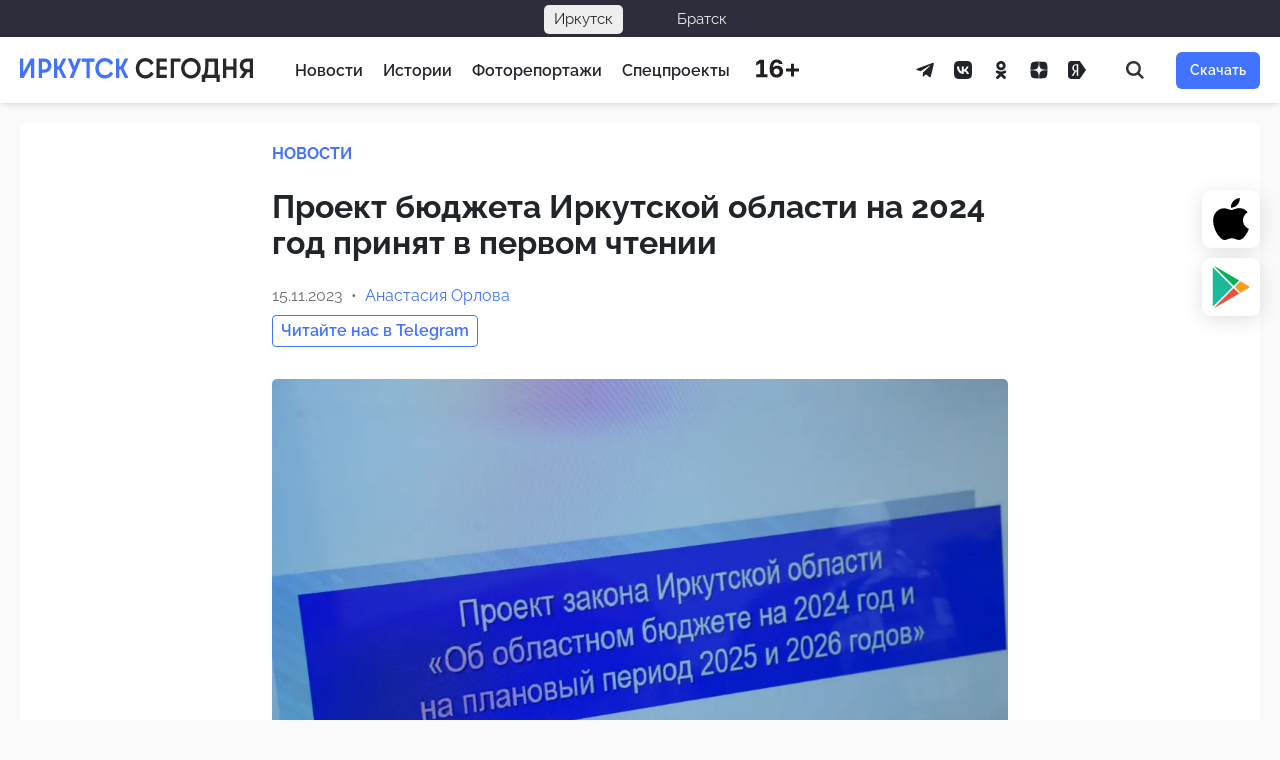

--- FILE ---
content_type: text/html; charset=UTF-8
request_url: https://irk.today/2023/11/15/proekt-byudzheta-irkutskoy-oblasti-na-2024-god-prinyat-v-pervom-chtenii/
body_size: 19633
content:
<!DOCTYPE html> <html prefix="og: http://ogp.me/ns#" lang="ru-RU"> <head> <meta charset="UTF-8"> <meta name="viewport" content="width=device-width, initial-scale=1.0"> <meta name="theme-color" content="#0F2E2C"> <meta name="apple-mobile-web-app-status-bar-style" content="#0F2E2C"> <title>Проект бюджета Иркутской области на 2024 год принят в первом чтении — Иркутск Сегодня</title>
<style>.flying-press-lazy-bg{background-image:none!important;}</style>

 <meta name="dc.title" content="Проект бюджета Иркутской области на 2024 год принят в первом чтении — Иркутск Сегодня"> <meta name="dc.description" content="Проект бюджета Иркутской области на 2024 год и на плановый период 2025 и 2026 годов принят в первом чтении на сессии Законодательного собрания в среду, 15 ноября. Доходы областного бюджета на 2024 год запланированы в объеме 270 миллиардов рублей, расходы в 2024-м составят 298,6 миллиарда. Как сообщила на сессии министр&hellip;"> <meta name="dc.relation" content="https://irk.today/2023/11/15/proekt-byudzheta-irkutskoy-oblasti-na-2024-god-prinyat-v-pervom-chtenii/"> <meta name="dc.source" content="https://irk.today/"> <meta name="dc.language" content="ru_RU"> <meta name="description" content="Проект бюджета Иркутской области на 2024 год и на плановый период 2025 и 2026 годов принят в первом чтении на сессии Законодательного собрания в среду, 15 ноября. Доходы областного бюджета на 2024 год запланированы в объеме 270 миллиардов рублей, расходы в 2024-м составят 298,6 миллиарда. Как сообщила на сессии министр&hellip;"> <meta property="article:published_time" content="2023-11-15T14:13:55+08:00"> <meta property="article:modified_time" content="2023-11-15T14:14:03+08:00"> <meta property="og:updated_time" content="2023-11-15T14:14:03+08:00"> <meta name="thumbnail" content="https://irk.today/wp-content/uploads/proekt-byudzheta-irkutskoy-oblasti-na-2024-god-prinyat-v-pervom-chtenii-150x150.jpeg"> <meta name="robots" content="index, follow, max-snippet:-1, max-image-preview:large, max-video-preview:-1"> <link rel="canonical" href="https://irk.today/2023/11/15/proekt-byudzheta-irkutskoy-oblasti-na-2024-god-prinyat-v-pervom-chtenii/"> <script type="application/ld+json">{"@context":"https:\/\/schema.org\/","@type":"Article","datePublished":"2023-11-15T14:13:55+08:00","dateModified":"2023-11-15T14:14:03+08:00","mainEntityOfPage":{"@type":"WebPage","@id":"https:\/\/irk.today\/2023\/11\/15\/proekt-byudzheta-irkutskoy-oblasti-na-2024-god-prinyat-v-pervom-chtenii\/"},"headline":"\u041f\u0440\u043e\u0435\u043a\u0442 \u0431\u044e\u0434\u0436\u0435\u0442\u0430 \u0418\u0440\u043a\u0443\u0442\u0441\u043a\u043e\u0439 \u043e\u0431\u043b\u0430\u0441\u0442\u0438 \u043d\u0430 2024 \u0433\u043e\u0434 \u043f\u0440\u0438\u043d\u044f\u0442 \u0432 \u043f\u0435\u0440\u0432\u043e\u043c \u0447\u0442\u0435\u043d\u0438\u0438","author":{"@type":"Person","name":"\u0410\u043d\u0430\u0441\u0442\u0430\u0441\u0438\u044f \u041e\u0440\u043b\u043e\u0432\u0430","url":"https:\/\/irk.today\/author\/glavred\/"},"image":{"@type":"ImageObject","url":"https:\/\/irk.today\/wp-content\/uploads\/proekt-byudzheta-irkutskoy-oblasti-na-2024-god-prinyat-v-pervom-chtenii.jpeg"},"publisher":{"@type":"Organization","name":"\u0418\u0440\u043a\u0443\u0442\u0441\u043a \u0421\u0435\u0433\u043e\u0434\u043d\u044f","logo":{"@type":"ImageObject","url":"https:\/\/irk.today\/wp-content\/uploads\/logo-1.png","width":"512","height":"512"}},"description":"\u041f\u0440\u043e\u0435\u043a\u0442 \u0431\u044e\u0434\u0436\u0435\u0442\u0430 \u0418\u0440\u043a\u0443\u0442\u0441\u043a\u043e\u0439 \u043e\u0431\u043b\u0430\u0441\u0442\u0438 \u043d\u0430 2024 \u0433\u043e\u0434 \u0438 \u043d\u0430 \u043f\u043b\u0430\u043d\u043e\u0432\u044b\u0439 \u043f\u0435\u0440\u0438\u043e\u0434 2025 \u0438 2026 \u0433\u043e\u0434\u043e\u0432 \u043f\u0440\u0438\u043d\u044f\u0442 \u0432 \u043f\u0435\u0440\u0432\u043e\u043c \u0447\u0442\u0435\u043d\u0438\u0438 \u043d\u0430 \u0441\u0435\u0441\u0441\u0438\u0438 \u0417\u0430\u043a\u043e\u043d\u043e\u0434\u0430\u0442\u0435\u043b\u044c\u043d\u043e\u0433\u043e \u0441\u043e\u0431\u0440\u0430\u043d\u0438\u044f \u0432 \u0441\u0440\u0435\u0434\u0443, 15 \u043d\u043e\u044f\u0431\u0440\u044f. \u0414\u043e\u0445\u043e\u0434\u044b \u043e\u0431\u043b\u0430\u0441\u0442\u043d\u043e\u0433\u043e \u0431\u044e\u0434\u0436\u0435\u0442\u0430 \u043d\u0430 2024 \u0433\u043e\u0434 \u0437\u0430\u043f\u043b\u0430\u043d\u0438\u0440\u043e\u0432\u0430\u043d\u044b \u0432 \u043e\u0431\u044a\u0435\u043c\u0435 270 \u043c\u0438\u043b\u043b\u0438\u0430\u0440\u0434\u043e\u0432 \u0440\u0443\u0431\u043b\u0435\u0439, \u0440\u0430\u0441\u0445\u043e\u0434\u044b \u0432 2024-\u043c \u0441\u043e\u0441\u0442\u0430\u0432\u044f\u0442 298,6 \u043c\u0438\u043b\u043b\u0438\u0430\u0440\u0434\u0430. \u041a\u0430\u043a \u0441\u043e\u043e\u0431\u0449\u0438\u043b\u0430 \u043d\u0430 \u0441\u0435\u0441\u0441\u0438\u0438 \u043c\u0438\u043d\u0438\u0441\u0442\u0440&hellip;"}</script> <link rel="shortcut icon" href="https://irk.today/wp-content/themes/irkutsk/assets/images/favicon.ico" crossorigin="use-credentials"> <link rel="icon" type="image/png" sizes="32x32" href="https://irk.today/wp-content/themes/irkutsk/assets/images/favicon-32x32.png"> <link rel="icon" type="image/png" sizes="192x192" href="https://irk.today/wp-content/themes/irkutsk/assets/images/android-chrome-192x192.png"> <link rel="apple-touch-icon" sizes="180x180" href="https://irk.today/wp-content/themes/irkutsk/assets/images/apple-touch-icon.png"> <meta name="description" content="Проект бюджета Иркутской области на 2024 год и на плановый период 2025 и 2026 годов принят в первом чтении на сессии Законодательного собрания в среду, 15 ноября."> <meta property="og:site_name" content="Иркутск Сегодня"> <meta property="og:locale" content="ru_RU"> <meta property="og:description" content="Проект бюджета Иркутской области на 2024 год и на плановый период 2025 и 2026 годов принят в первом чтении на сессии Законодательного собрания в среду, 15 ноября."> <meta property="og:image" content="https://irk.today/wp-content/themes/irkutsk/assets/images/poster-feature.png"> <meta property="og:image:width" content="1200"> <meta property="og:image:height" content="630"> <meta property="og:type" content="article"> <meta property="og:url" content="https://irk.today/2023/11/15/proekt-byudzheta-irkutskoy-oblasti-na-2024-god-prinyat-v-pervom-chtenii/"> <meta property="og:title" content="Проект бюджета Иркутской области на 2024 год принят в первом чтении"> <meta name="twitter:card" content="summary_large_image"> <meta name="twitter:site" content="@KedrMedia"> <meta name="twitter:image" content="https://irk.today/wp-content/themes/irkutsk/assets/images/poster-feature.png"> <meta name="facebook-domain-verification" content="u28mwryow1eqvezxc7f64xb9s51d61"/> <meta name="telegram:channel" content="@irktoday"> <style id='wp-img-auto-sizes-contain-inline-css' type='text/css'>img:is([sizes=auto i],[sizes^="auto," i]){contain-intrinsic-size:3000px 1500px} /*# sourceURL=wp-img-auto-sizes-contain-inline-css */</style> <link rel='stylesheet' id='today-bar-style-css' href='https://irk.today/wp-content/cache/flying-press/42b6c48dafd2.bar.css' type='text/css' media='all'/> <link rel='stylesheet' id='glightbox-css' href="https://irk.today/wp-content/cache/flying-press/glightbox.min.css" type='text/css' media='all' data-origin-href="https://cdn.jsdelivr.net/npm/glightbox@3.2.0/dist/css/glightbox.min.css?ver=3.2.0"/> <link rel='stylesheet' id='clickimg-frontend-css' href='https://irk.today/wp-content/cache/flying-press/b4a1b33e33d8.clickimg-frontend.css' type='text/css' media='all'/> <link rel='stylesheet' id='wp-omnivideo-style-css' href='https://irk.today/wp-content/cache/flying-press/a928caa8cf48.omnivideo.min.css' type='text/css' media='all'/> <link rel='stylesheet' id='wp-block-paragraph-css' href='https://irk.today/wp-content/cache/flying-press/daa09a2e36a4.style.min.css' type='text/css' media='all'/> <link rel='stylesheet' id='wp-block-quote-css' href='https://irk.today/wp-content/cache/flying-press/46936ddcfd14.style.min.css' type='text/css' media='all'/> <script type="text/javascript" id="jquery-core-js" data-loading-method="user-interaction" data-src="https://irk.today/wp-includes/js/jquery/jquery.min.js?ver=826eb77e86b0"></script> <link rel="https://api.w.org/" href="https://irk.today/wp-json/"/><link rel="alternate" title="JSON" type="application/json" href="https://irk.today/wp-json/wp/v2/posts/166348"/><style>.pseudo-clearfy-link { color: #008acf; cursor: pointer;}.pseudo-clearfy-link:hover { text-decoration: none;}</style><meta name="apple-itunes-app" content="app-id=1400695532"> <link rel="manifest" href="https://irk.today/wp-json/wp/v2/web-app-manifest"> <meta name="theme-color" content="#fff"> <meta name="apple-mobile-web-app-capable" content="yes"> <meta name="mobile-web-app-capable" content="yes"> <link rel="apple-touch-startup-image" href="https://irk.today/wp-content/uploads/cropped-is-1024-ugly-1-1-192x192.png"> <meta name="apple-mobile-web-app-title" content="IRK.TODAY"> <meta name="application-name" content="IRK.TODAY"> <style id="wpremark-styles">.wpremark{position:relative;display:flex;border:none}.wpremark p{margin:.75em 0}.wpremark p:first-child{margin-top:0}.wpremark p:last-child{margin-bottom:0}.wpremark .wpremark-body{width:100%;max-width:100%;align-self:center}.wpremark .wpremark-icon svg,.wpremark .wpremark-icon img{display:block;max-width:100%;max-height:100%}</style><meta property="og:image" content="https://irk.today/wp-content/uploads/sharing-image/655461b370362.png"> <meta property="og:image:width" content="1200"> <meta property="og:image:height" content="630"> <meta name="twitter:card" content="summary_large_image"> <meta name="twitter:image" content="https://irk.today/wp-content/uploads/sharing-image/655461b370362.png"> <script data-loading-method="user-interaction" data-src="data:text/javascript,document.documentElement.classList.add%28%22leyka-js%22%29%3B"></script> <meta name="onesignal" content="wordpress-plugin"/> <script data-loading-method="user-interaction" data-src="data:text/javascript,window.OneSignalDeferred%20%3D%20window.OneSignalDeferred%20%7C%7C%20%5B%5D%3B%0A%0A%20%20%20%20%20%20OneSignalDeferred.push%28function%28OneSignal%29%20%7B%0A%20%20%20%20%20%20%20%20var%20oneSignal_options%20%3D%20%7B%7D%3B%0A%20%20%20%20%20%20%20%20window._oneSignalInitOptions%20%3D%20oneSignal_options%3B%0A%0A%20%20%20%20%20%20%20%20oneSignal_options%5B%27serviceWorkerParam%27%5D%20%3D%20%7B%20scope%3A%20%27%2Fwp-content%2Fplugins%2Fonesignal-free-web-push-notifications%2Fsdk_files%2Fpush%2Fonesignal%2F%27%20%7D%3B%0AoneSignal_options%5B%27serviceWorkerPath%27%5D%20%3D%20%27OneSignalSDKWorker.js%27%3B%0A%0A%20%20%20%20%20%20%20%20OneSignal.Notifications.setDefaultUrl%28%22https%3A%2F%2Firk.today%22%29%3B%0A%0A%20%20%20%20%20%20%20%20oneSignal_options%5B%27wordpress%27%5D%20%3D%20true%3B%0AoneSignal_options%5B%27appId%27%5D%20%3D%20%2717d1af13-3d82-400c-ae25-225720892a47%27%3B%0AoneSignal_options%5B%27allowLocalhostAsSecureOrigin%27%5D%20%3D%20true%3B%0AoneSignal_options%5B%27welcomeNotification%27%5D%20%3D%20%7B%20%7D%3B%0AoneSignal_options%5B%27welcomeNotification%27%5D%5B%27title%27%5D%20%3D%20%22%D0%98%D1%80%D0%BA%D1%83%D1%82%D1%81%D0%BA%20%D0%A1%D0%B5%D0%B3%D0%BE%D0%B4%D0%BD%D1%8F%22%3B%0AoneSignal_options%5B%27welcomeNotification%27%5D%5B%27message%27%5D%20%3D%20%22%D0%A1%D0%BF%D0%B0%D1%81%D0%B8%D0%B1%D0%BE%20%D0%B7%D0%B0%20%D0%BF%D0%BE%D0%B4%D0%BF%D0%B8%D1%81%D0%BA%D1%83%20%D0%BD%D0%B0%20%D1%83%D0%B2%D0%B5%D0%B4%D0%BE%D0%BC%D0%BB%D0%B5%D0%BD%D0%B8%D1%8F%20%D1%81%20%D0%BD%D0%B0%D1%88%D0%B5%D0%B3%D0%BE%20%D1%81%D0%B0%D0%B9%D1%82%D0%B0%21%22%3B%0AoneSignal_options%5B%27welcomeNotification%27%5D%5B%27url%27%5D%20%3D%20%22https%3A%2F%2Firk.today%22%3B%0AoneSignal_options%5B%27path%27%5D%20%3D%20%22https%3A%2F%2Firk.today%2Fwp-content%2Fplugins%2Fonesignal-free-web-push-notifications%2Fsdk_files%2F%22%3B%0AoneSignal_options%5B%27safari_web_id%27%5D%20%3D%20%22web.onesignal.auto.13dd012d-81c7-44d8-8660-15690626d9c4%22%3B%0AoneSignal_options%5B%27promptOptions%27%5D%20%3D%20%7B%20%7D%3B%0AoneSignal_options%5B%27promptOptions%27%5D%5B%27actionMessage%27%5D%20%3D%20%22%D0%9C%D1%8B%20%D1%85%D0%BE%D1%82%D0%B5%D0%BB%D0%B8%20%D0%B1%D1%8B%20%D0%BE%D1%82%D0%BF%D1%80%D0%B0%D0%B2%D0%BB%D1%8F%D1%82%D1%8C%20%D0%B2%D0%B0%D0%BC%20push-%D1%83%D0%B2%D0%B5%D0%B4%D0%BE%D0%BC%D0%BB%D0%B5%D0%BD%D0%B8%D1%8F%20%D0%BD%D0%B0%20%D0%B2%D0%B0%D0%B6%D0%BD%D1%8B%D0%B5%20%D0%BD%D0%BE%D0%B2%D0%BE%D1%81%D1%82%D0%B8%22%3B%0AoneSignal_options%5B%27promptOptions%27%5D%5B%27exampleNotificationTitleDesktop%27%5D%20%3D%20%22%D0%AD%D1%82%D0%BE%20%D0%BF%D1%80%D0%B8%D0%BC%D0%B5%D1%80%20%D1%83%D0%B2%D0%B5%D0%B4%D0%BE%D0%BC%D0%BB%D0%B5%D0%BD%D0%B8%D1%8F%22%3B%0AoneSignal_options%5B%27promptOptions%27%5D%5B%27exampleNotificationMessageDesktop%27%5D%20%3D%20%22%D0%A3%D0%B2%D0%B5%D0%B4%D0%BE%D0%BC%D0%BB%D0%B5%D0%BD%D0%B8%D1%8F%20%D0%B1%D1%83%D0%B4%D1%83%D1%82%20%D0%BF%D0%BE%D1%8F%D0%B2%D0%BB%D1%8F%D1%82%D1%8C%D1%81%D1%8F%20%D0%BD%D0%B0%20%D0%B2%D0%B0%D1%88%D0%B5%D0%BC%20%D1%80%D0%B0%D0%B1%D0%BE%D1%87%D0%B5%D0%BC%20%D1%81%D1%82%D0%BE%D0%BB%D0%B5%22%3B%0AoneSignal_options%5B%27promptOptions%27%5D%5B%27exampleNotificationTitleMobile%27%5D%20%3D%20%22%D0%9F%D1%80%D0%B8%D0%BC%D0%B5%D1%80%20%D1%83%D0%B2%D0%B5%D0%B4%D0%BE%D0%BC%D0%BB%D0%B5%D0%BD%D0%B8%D1%8F%22%3B%0AoneSignal_options%5B%27promptOptions%27%5D%5B%27exampleNotificationMessageMobile%27%5D%20%3D%20%22%D0%A3%D0%B2%D0%B5%D0%B4%D0%BE%D0%BC%D0%BB%D0%B5%D0%BD%D0%B8%D1%8F%20%D0%B1%D1%83%D0%B4%D1%83%D1%82%20%D0%BF%D0%BE%D1%8F%D0%B2%D0%BB%D1%8F%D1%82%D1%8C%D1%81%D1%8F%20%D0%BD%D0%B0%20%D1%82%D0%B5%D0%BB%D0%B5%D1%84%D0%BE%D0%BD%D0%B5%22%3B%0AoneSignal_options%5B%27promptOptions%27%5D%5B%27exampleNotificationCaption%27%5D%20%3D%20%22%D0%9F%D1%80%D0%BE%D0%B2%D0%B5%D1%80%D0%BA%D0%B0%20%D1%81%D0%B2%D1%8F%D0%B7%D0%B8%22%3B%0AoneSignal_options%5B%27promptOptions%27%5D%5B%27acceptButtonText%27%5D%20%3D%20%22%D0%A0%D0%B0%D0%B7%D1%80%D0%B5%D1%88%D0%B8%D1%82%D1%8C%22%3B%0AoneSignal_options%5B%27promptOptions%27%5D%5B%27cancelButtonText%27%5D%20%3D%20%22%D0%9D%D0%B5%D1%82%2C%20%D1%81%D0%BF%D0%B0%D1%81%D0%B8%D0%B1%D0%BE%22%3B%0AoneSignal_options%5B%27promptOptions%27%5D%5B%27siteName%27%5D%20%3D%20%22http%3A%2F%2Firk.today%22%3B%0AoneSignal_options%5B%27promptOptions%27%5D%5B%27autoAcceptTitle%27%5D%20%3D%20%22%D0%9D%D0%B0%D0%B6%D0%BC%D0%B8%D1%82%D0%B5%20%D1%80%D0%B0%D0%B7%D1%80%D0%B5%D1%88%D0%B8%D1%82%D1%8C%22%3B%0AoneSignal_options%5B%27notifyButton%27%5D%20%3D%20%7B%20%7D%3B%0AoneSignal_options%5B%27notifyButton%27%5D%5B%27enable%27%5D%20%3D%20true%3B%0AoneSignal_options%5B%27notifyButton%27%5D%5B%27position%27%5D%20%3D%20%27bottom-left%27%3B%0AoneSignal_options%5B%27notifyButton%27%5D%5B%27theme%27%5D%20%3D%20%27default%27%3B%0AoneSignal_options%5B%27notifyButton%27%5D%5B%27size%27%5D%20%3D%20%27medium%27%3B%0AoneSignal_options%5B%27notifyButton%27%5D%5B%27displayPredicate%27%5D%20%3D%20function%28%29%20%7B%0A%20%20%20%20%20%20%20%20%20%20%20%20%20%20return%20%21OneSignal.User.PushSubscription.optedIn%3B%0A%20%20%20%20%20%20%20%20%20%20%20%20%7D%3B%0AoneSignal_options%5B%27notifyButton%27%5D%5B%27showCredit%27%5D%20%3D%20false%3B%0AoneSignal_options%5B%27notifyButton%27%5D%5B%27text%27%5D%20%3D%20%7B%7D%3B%0AoneSignal_options%5B%27notifyButton%27%5D%5B%27text%27%5D%5B%27tip.state.unsubscribed%27%5D%20%3D%20%27%D0%9F%D0%BE%D0%B4%D0%BF%D0%B8%D1%81%D0%B0%D1%82%D1%8C%D1%81%D1%8F%20%D0%BD%D0%B0%20%D1%83%D0%B2%D0%B5%D0%B4%D0%BE%D0%BC%D0%BB%D0%B5%D0%BD%D0%B8%D1%8F%27%3B%0AoneSignal_options%5B%27notifyButton%27%5D%5B%27text%27%5D%5B%27tip.state.subscribed%27%5D%20%3D%20%27%D0%92%D1%8B%20%D0%BF%D0%BE%D0%B4%D0%BF%D0%B8%D1%81%D0%B0%D0%BD%D1%8B%20%D0%BD%D0%B0%20%D1%83%D0%B2%D0%B5%D0%B4%D0%BE%D0%BC%D0%BB%D0%B5%D0%BD%D0%B8%D1%8F%27%3B%0AoneSignal_options%5B%27notifyButton%27%5D%5B%27text%27%5D%5B%27tip.state.blocked%27%5D%20%3D%20%27%D0%92%D1%8B%20%D0%B7%D0%B0%D0%B1%D0%BB%D0%BE%D0%BA%D0%B8%D1%80%D0%BE%D0%B2%D0%B0%D0%BB%D0%B8%20%D1%83%D0%B2%D0%B5%D0%B4%D0%BE%D0%BC%D0%BB%D0%B5%D0%BD%D0%B8%D1%8F%27%3B%0AoneSignal_options%5B%27notifyButton%27%5D%5B%27text%27%5D%5B%27message.action.subscribed%27%5D%20%3D%20%27%D0%A1%D0%BF%D0%B0%D1%81%D0%B8%D0%B1%D0%BE%20%D0%B7%D0%B0%20%D0%BF%D0%BE%D0%B4%D0%BF%D0%B8%D1%81%D0%BA%D1%83%20%D0%BD%D0%B0%20%D1%83%D0%B2%D0%B5%D0%B4%D0%BE%D0%BC%D0%BB%D0%B5%D0%BD%D0%B8%D1%8F%21%27%3B%0AoneSignal_options%5B%27notifyButton%27%5D%5B%27text%27%5D%5B%27message.action.resubscribed%27%5D%20%3D%20%27%D0%92%D1%8B%20%D0%BF%D0%BE%D0%B4%D0%BF%D0%B8%D1%81%D0%B0%D0%BD%D1%8B%20%D0%BD%D0%B0%20%D1%83%D0%B2%D0%B5%D0%B4%D0%BE%D0%BC%D0%BB%D0%B5%D0%BD%D0%B8%D1%8F%27%3B%0AoneSignal_options%5B%27notifyButton%27%5D%5B%27text%27%5D%5B%27message.action.unsubscribed%27%5D%20%3D%20%27%D0%92%D1%8B%20%D0%B1%D0%BE%D0%BB%D1%8C%D1%88%D0%B5%20%D0%BD%D0%B5%20%D0%B1%D1%83%D0%B4%D0%B5%D1%82%D0%B5%20%D0%BF%D0%BE%D0%BB%D1%83%D1%87%D0%B0%D1%82%D1%8C%20%D1%83%D0%B2%D0%B5%D0%B4%D0%BE%D0%BC%D0%BB%D0%B5%D0%BD%D0%B8%D1%8F%27%3B%0AoneSignal_options%5B%27notifyButton%27%5D%5B%27text%27%5D%5B%27dialog.main.title%27%5D%20%3D%20%27%D0%A3%D0%BF%D1%80%D0%B0%D0%B2%D0%BB%D1%8F%D1%82%D1%8C%20%D0%BF%D0%BE%D0%B4%D0%BF%D0%B8%D1%81%D0%BA%D0%B0%D0%BC%D0%B8%27%3B%0AoneSignal_options%5B%27notifyButton%27%5D%5B%27text%27%5D%5B%27dialog.main.button.subscribe%27%5D%20%3D%20%27%D0%9F%D0%BE%D0%B4%D0%BF%D0%B8%D1%81%D0%B0%D1%82%D1%8C%D1%81%D1%8F%27%3B%0AoneSignal_options%5B%27notifyButton%27%5D%5B%27text%27%5D%5B%27dialog.main.button.unsubscribe%27%5D%20%3D%20%27%D0%9E%D1%82%D0%BF%D0%B8%D1%81%D0%B0%D1%82%D1%8C%D1%81%D1%8F%27%3B%0AoneSignal_options%5B%27notifyButton%27%5D%5B%27text%27%5D%5B%27dialog.blocked.title%27%5D%20%3D%20%27%D0%A0%D0%B0%D0%B7%D0%B1%D0%BB%D0%BE%D0%BA%D0%B8%D1%80%D0%BE%D0%B2%D0%B0%D1%82%D1%8C%20%D1%83%D0%B2%D0%B5%D0%B4%D0%BE%D0%BC%D0%BB%D0%B5%D0%BD%D0%B8%D1%8F%27%3B%0AoneSignal_options%5B%27notifyButton%27%5D%5B%27text%27%5D%5B%27dialog.blocked.message%27%5D%20%3D%20%27%D0%A1%D0%BB%D0%B5%D0%B4%D1%83%D0%B9%D1%82%D0%B5%20%D0%B8%D0%BD%D1%81%D1%82%D1%80%D1%83%D0%BA%D1%86%D0%B8%D0%B8%20%D0%B4%D0%BB%D1%8F%20%D1%80%D0%B0%D0%B7%D0%B1%D0%BB%D0%BE%D0%BA%D0%B8%D1%80%D0%BE%D0%B2%D0%BA%D0%B8%20%D1%83%D0%B2%D0%B5%D0%B4%D0%BE%D0%BC%D0%BB%D0%B5%D0%BD%D0%B8%D0%B9%27%3B%0AoneSignal_options%5B%27notifyButton%27%5D%5B%27offset%27%5D%20%3D%20%7B%7D%3B%0AoneSignal_options%5B%27notifyButton%27%5D%5B%27offset%27%5D%5B%27bottom%27%5D%20%3D%20%2760px%27%3B%0AoneSignal_options%5B%27notifyButton%27%5D%5B%27offset%27%5D%5B%27left%27%5D%20%3D%20%2720px%27%3B%0A%20%20%20%20%20%20%20%20%20%20%20%20%20%20OneSignal.init%28window._oneSignalInitOptions%29%3B%0A%20%20%20%20%20%20%20%20%20%20%20%20%20%20OneSignal.Slidedown.promptPush%28%29%20%20%20%20%20%20%7D%29%3B%0A%0A%20%20%20%20%20%20function%20documentInitOneSignal%28%29%20%7B%0A%20%20%20%20%20%20%20%20var%20oneSignal_elements%20%3D%20document.getElementsByClassName%28%22OneSignal-prompt%22%29%3B%0A%0A%20%20%20%20%20%20%20%20var%20oneSignalLinkClickHandler%20%3D%20function%28event%29%20%7B%20OneSignal.Notifications.requestPermission%28%29%3B%20event.preventDefault%28%29%3B%20%7D%3B%20%20%20%20%20%20%20%20for%28var%20i%20%3D%200%3B%20i%20%3C%20oneSignal_elements.length%3B%20i%2B%2B%29%0A%20%20%20%20%20%20%20%20%20%20oneSignal_elements%5Bi%5D.addEventListener%28%27click%27%2C%20oneSignalLinkClickHandler%2C%20false%29%3B%0A%20%20%20%20%20%20%7D%0A%0A%20%20%20%20%20%20if%20%28document.readyState%20%3D%3D%3D%20%27complete%27%29%20%7B%0A%20%20%20%20%20%20%20%20%20%20%20documentInitOneSignal%28%29%3B%0A%20%20%20%20%20%20%7D%0A%20%20%20%20%20%20else%20%7B%0A%20%20%20%20%20%20%20%20%20%20%20window.addEventListener%28%22load%22%2C%20function%28event%29%7B%0A%20%20%20%20%20%20%20%20%20%20%20%20%20%20%20documentInitOneSignal%28%29%3B%0A%20%20%20%20%20%20%20%20%20%20%7D%29%3B%0A%20%20%20%20%20%20%7D"></script> <link rel="amphtml" href="https://irk.today/2023/11/15/proekt-byudzheta-irkutskoy-oblasti-na-2024-god-prinyat-v-pervom-chtenii/amp/"><script type="application/ld+json">{"@context":"http://schema.org","@type":"Article","url":"https://irk.today/2023/11/15/proekt-byudzheta-irkutskoy-oblasti-na-2024-god-prinyat-v-pervom-chtenii/","@id":"https://irk.today/2023/11/15/proekt-byudzheta-irkutskoy-oblasti-na-2024-god-prinyat-v-pervom-chtenii/#post-166348","datePublished":"2023-11-15T14:13:55+08:00","dateModified":"2023-11-15T14:14:03+08:00","headline":"Проект бюджета Иркутской области на 2024 год принят в первом чтении","text":"Проект бюджета Иркутской области на 2024 год и на плановый период 2025 и 2026 годов принят в первом чтении на сессии Законодательного собрания в среду, 15 ноября.    Доходы областного бюджета на 2024 год запланированы в объеме 270 миллиардов рублей, расходы в 2024-м составят 298,6 миллиарда.    Как сообщила на сессии министр финансов региона Наталия Бояринова, почти 64% расходов на год пойдут на социальную сферу. В частности, в проекте бюджета заложили средства на увеличение минимального размера оплаты труда с 1 января. Также вырастет и поддержка муниципальных образований. Общий объем межбюджетных трансфертов в 2024 году составит около 115 миллиардов рублей, в том числе 57 миллиардов – на решение вопросов местного значения. Изменят и нормативы отчислений в местные бюджеты доходов от налога по упрощенной системе налогообложения, согласно закона, принятого на прошлой сессии парламента. Как сообщает пресс-служба ЗС, это позволит привлечь в местные бюджеты дополнительно более 2 миллиардов рублей.   Перед депутатами выступила и ио председателя Контрольно-счетной палаты Ольга Ризман. Она отметила, что в целом по Сибирскому федеральному округу в следующем году дефициты региональных бюджетов составят более 10% - от 12,4% в Иркутской области до 32% в Кемеровской области. А уровень государственного долга Иркутской области самый низкий по сравнению с другими регионами Сибири.    Председатель Законодательного Собрания Александр Ведерников отметил необходимость дальнейшей работы над совершенствованием межбюджетных отношений Иркутской области, провести оценку муниципального долга в консолидированном долге Иркутской области.     Я уверен, что этот показатель в нашем регионе один из самых высоких среди субъектов СФО. И большая часть заимствований наших муниципалитетов – это коммерческие кредиты с высокими процентами. Будем продолжать эту ситуацию анализировать и совершенствовать межбюджетные отношения».    Сейчас ЗС начинает работу над поправками в проект бюджета ко второму чтению.    \"Иркутск Сегодня\"","author":[{"type":"Person","name":"Анастасия Орлова"}]}</script><style>.clearfy-cookie { position:fixed; left:0; right:0; bottom:0; padding:12px; color:#555555; background:#ffffff; box-shadow:0 3px 20px -5px rgba(41, 44, 56, 0.2); z-index:9999; font-size: 13px; border-radius: 12px; transition: .3s; }.clearfy-cookie--left { left: 20px; bottom: 20px; right: auto; max-width: 400px; margin-right: 20px; }.clearfy-cookie--right { left: auto; bottom: 20px; right: 20px; max-width: 400px; margin-left: 20px; }.clearfy-cookie.clearfy-cookie-hide { transform: translateY(150%) translateZ(0); opacity: 0; }.clearfy-cookie-container { max-width:1170px; margin:0 auto; text-align:center; }.clearfy-cookie-accept { background:#4b81e8; color:#fff; border:0; padding:.2em .8em; margin: 0 0 0 .5em; font-size: 13px; border-radius: 4px; cursor: pointer; }.clearfy-cookie-accept:hover,.clearfy-cookie-accept:focus { opacity: .9; }</style> <style id='global-styles-inline-css' type='text/css'>:root{--wp--preset--aspect-ratio--square: 1;--wp--preset--aspect-ratio--4-3: 4/3;--wp--preset--aspect-ratio--3-4: 3/4;--wp--preset--aspect-ratio--3-2: 3/2;--wp--preset--aspect-ratio--2-3: 2/3;--wp--preset--aspect-ratio--16-9: 16/9;--wp--preset--aspect-ratio--9-16: 9/16;--wp--preset--color--black: #000000;--wp--preset--color--cyan-bluish-gray: #abb8c3;--wp--preset--color--white: #ffffff;--wp--preset--color--pale-pink: #f78da7;--wp--preset--color--vivid-red: #cf2e2e;--wp--preset--color--luminous-vivid-orange: #ff6900;--wp--preset--color--luminous-vivid-amber: #fcb900;--wp--preset--color--light-green-cyan: #7bdcb5;--wp--preset--color--vivid-green-cyan: #00d084;--wp--preset--color--pale-cyan-blue: #8ed1fc;--wp--preset--color--vivid-cyan-blue: #0693e3;--wp--preset--color--vivid-purple: #9b51e0;--wp--preset--gradient--vivid-cyan-blue-to-vivid-purple: linear-gradient(135deg,rgb(6,147,227) 0%,rgb(155,81,224) 100%);--wp--preset--gradient--light-green-cyan-to-vivid-green-cyan: linear-gradient(135deg,rgb(122,220,180) 0%,rgb(0,208,130) 100%);--wp--preset--gradient--luminous-vivid-amber-to-luminous-vivid-orange: linear-gradient(135deg,rgb(252,185,0) 0%,rgb(255,105,0) 100%);--wp--preset--gradient--luminous-vivid-orange-to-vivid-red: linear-gradient(135deg,rgb(255,105,0) 0%,rgb(207,46,46) 100%);--wp--preset--gradient--very-light-gray-to-cyan-bluish-gray: linear-gradient(135deg,rgb(238,238,238) 0%,rgb(169,184,195) 100%);--wp--preset--gradient--cool-to-warm-spectrum: linear-gradient(135deg,rgb(74,234,220) 0%,rgb(151,120,209) 20%,rgb(207,42,186) 40%,rgb(238,44,130) 60%,rgb(251,105,98) 80%,rgb(254,248,76) 100%);--wp--preset--gradient--blush-light-purple: linear-gradient(135deg,rgb(255,206,236) 0%,rgb(152,150,240) 100%);--wp--preset--gradient--blush-bordeaux: linear-gradient(135deg,rgb(254,205,165) 0%,rgb(254,45,45) 50%,rgb(107,0,62) 100%);--wp--preset--gradient--luminous-dusk: linear-gradient(135deg,rgb(255,203,112) 0%,rgb(199,81,192) 50%,rgb(65,88,208) 100%);--wp--preset--gradient--pale-ocean: linear-gradient(135deg,rgb(255,245,203) 0%,rgb(182,227,212) 50%,rgb(51,167,181) 100%);--wp--preset--gradient--electric-grass: linear-gradient(135deg,rgb(202,248,128) 0%,rgb(113,206,126) 100%);--wp--preset--gradient--midnight: linear-gradient(135deg,rgb(2,3,129) 0%,rgb(40,116,252) 100%);--wp--preset--font-size--small: 13px;--wp--preset--font-size--medium: 20px;--wp--preset--font-size--large: 36px;--wp--preset--font-size--x-large: 42px;--wp--preset--font-family--content: Lora, Georgia, serif;--wp--preset--font-family--regular: Raleway, 'Helvetica Neue', Arial, sans-serif;--wp--preset--spacing--20: 0.44rem;--wp--preset--spacing--30: 0.67rem;--wp--preset--spacing--40: 1rem;--wp--preset--spacing--50: 1.5rem;--wp--preset--spacing--60: 2.25rem;--wp--preset--spacing--70: 3.38rem;--wp--preset--spacing--80: 5.06rem;--wp--preset--shadow--natural: 6px 6px 9px rgba(0, 0, 0, 0.2);--wp--preset--shadow--deep: 12px 12px 50px rgba(0, 0, 0, 0.4);--wp--preset--shadow--sharp: 6px 6px 0px rgba(0, 0, 0, 0.2);--wp--preset--shadow--outlined: 6px 6px 0px -3px rgb(255, 255, 255), 6px 6px rgb(0, 0, 0);--wp--preset--shadow--crisp: 6px 6px 0px rgb(0, 0, 0);--wp--custom--color-primary: #4173ff;--wp--custom--color-background: #fafafa;--wp--custom--color-dark: #212529;--wp--custom--color-muted: #e0e0e0;--wp--custom--color-dim: #00000090;--wp--custom--color-overlay: #4173ff50;}.wp-block-kedr-help{--wp--preset--color--overlay: var(--wp--custom--color-overlay);--wp--preset--color--secondary: var(--wp--custom--color-background);}.wp-block-kedr-insertion{--wp--preset--color--overlay: var(--wp--custom--color-overlay);--wp--preset--color--secondary: var(--wp--custom--color-background);}:root { --wp--style--global--content-size: 736px;--wp--style--global--wide-size: 736px; }:where(body) { margin: 0; }.wp-site-blocks > .alignleft { float: left; margin-right: 2em; }.wp-site-blocks > .alignright { float: right; margin-left: 2em; }.wp-site-blocks > .aligncenter { justify-content: center; margin-left: auto; margin-right: auto; }:where(.is-layout-flex){gap: 0.5em;}:where(.is-layout-grid){gap: 0.5em;}.is-layout-flow > .alignleft{float: left;margin-inline-start: 0;margin-inline-end: 2em;}.is-layout-flow > .alignright{float: right;margin-inline-start: 2em;margin-inline-end: 0;}.is-layout-flow > .aligncenter{margin-left: auto !important;margin-right: auto !important;}.is-layout-constrained > .alignleft{float: left;margin-inline-start: 0;margin-inline-end: 2em;}.is-layout-constrained > .alignright{float: right;margin-inline-start: 2em;margin-inline-end: 0;}.is-layout-constrained > .aligncenter{margin-left: auto !important;margin-right: auto !important;}.is-layout-constrained > :where(:not(.alignleft):not(.alignright):not(.alignfull)){max-width: var(--wp--style--global--content-size);margin-left: auto !important;margin-right: auto !important;}.is-layout-constrained > .alignwide{max-width: var(--wp--style--global--wide-size);}body .is-layout-flex{display: flex;}.is-layout-flex{flex-wrap: wrap;align-items: center;}.is-layout-flex > :is(*, div){margin: 0;}body .is-layout-grid{display: grid;}.is-layout-grid > :is(*, div){margin: 0;}body{font-family: var(--wp--preset--font-family--content);font-size: 1.1875rem;line-height: 1.5;padding-top: 0px;padding-right: 0px;padding-bottom: 0px;padding-left: 0px;}a:where(:not(.wp-element-button)){color: var(--wp--custom--color-primary);text-decoration: underline;}:root :where(a:where(:not(.wp-element-button)):hover){color: var(--wp--custom--color-primary);text-decoration: none;}h1, h2, h3, h4, h5, h6{font-family: var(--wp--preset--font-family--regular);}h1{font-family: var(--wp--preset--font-family--regular);font-size: 2rem;line-height: 1.125;}h2{font-family: var(--wp--preset--font-family--regular);font-size: 1.875rem;line-height: 1.125;margin-bottom: 0;}h3{font-family: var(--wp--preset--font-family--regular);font-size: 1.75rem;margin-bottom: 0;}h4{font-family: var(--wp--preset--font-family--regular);font-size: 1.5rem;margin-bottom: 0;}h5{font-family: var(--wp--preset--font-family--regular);font-size: 1.375rem;margin-bottom: 0;}h6{font-family: var(--wp--preset--font-family--regular);font-size: 1.1875rem;margin-bottom: auto;}:root :where(.wp-element-button, .wp-block-button__link){background-color: #32373c;border-width: 0;color: #fff;font-family: var(--wp--preset--font-family--regular);font-size: inherit;font-style: inherit;font-weight: inherit;letter-spacing: inherit;line-height: inherit;padding-top: calc(0.667em + 2px);padding-right: calc(1.333em + 2px);padding-bottom: calc(0.667em + 2px);padding-left: calc(1.333em + 2px);text-decoration: none;text-transform: inherit;}:root :where(.wp-element-caption, .wp-block-audio figcaption, .wp-block-embed figcaption, .wp-block-gallery figcaption, .wp-block-image figcaption, .wp-block-table figcaption, .wp-block-video figcaption){color: var(--wp--custom--color-dim);font-family: var(--wp--preset--font-family--regular);font-size: 0.8125rem;padding-top: 0.5rem;}.has-black-color{color: var(--wp--preset--color--black) !important;}.has-cyan-bluish-gray-color{color: var(--wp--preset--color--cyan-bluish-gray) !important;}.has-white-color{color: var(--wp--preset--color--white) !important;}.has-pale-pink-color{color: var(--wp--preset--color--pale-pink) !important;}.has-vivid-red-color{color: var(--wp--preset--color--vivid-red) !important;}.has-luminous-vivid-orange-color{color: var(--wp--preset--color--luminous-vivid-orange) !important;}.has-luminous-vivid-amber-color{color: var(--wp--preset--color--luminous-vivid-amber) !important;}.has-light-green-cyan-color{color: var(--wp--preset--color--light-green-cyan) !important;}.has-vivid-green-cyan-color{color: var(--wp--preset--color--vivid-green-cyan) !important;}.has-pale-cyan-blue-color{color: var(--wp--preset--color--pale-cyan-blue) !important;}.has-vivid-cyan-blue-color{color: var(--wp--preset--color--vivid-cyan-blue) !important;}.has-vivid-purple-color{color: var(--wp--preset--color--vivid-purple) !important;}.has-black-background-color{background-color: var(--wp--preset--color--black) !important;}.has-cyan-bluish-gray-background-color{background-color: var(--wp--preset--color--cyan-bluish-gray) !important;}.has-white-background-color{background-color: var(--wp--preset--color--white) !important;}.has-pale-pink-background-color{background-color: var(--wp--preset--color--pale-pink) !important;}.has-vivid-red-background-color{background-color: var(--wp--preset--color--vivid-red) !important;}.has-luminous-vivid-orange-background-color{background-color: var(--wp--preset--color--luminous-vivid-orange) !important;}.has-luminous-vivid-amber-background-color{background-color: var(--wp--preset--color--luminous-vivid-amber) !important;}.has-light-green-cyan-background-color{background-color: var(--wp--preset--color--light-green-cyan) !important;}.has-vivid-green-cyan-background-color{background-color: var(--wp--preset--color--vivid-green-cyan) !important;}.has-pale-cyan-blue-background-color{background-color: var(--wp--preset--color--pale-cyan-blue) !important;}.has-vivid-cyan-blue-background-color{background-color: var(--wp--preset--color--vivid-cyan-blue) !important;}.has-vivid-purple-background-color{background-color: var(--wp--preset--color--vivid-purple) !important;}.has-black-border-color{border-color: var(--wp--preset--color--black) !important;}.has-cyan-bluish-gray-border-color{border-color: var(--wp--preset--color--cyan-bluish-gray) !important;}.has-white-border-color{border-color: var(--wp--preset--color--white) !important;}.has-pale-pink-border-color{border-color: var(--wp--preset--color--pale-pink) !important;}.has-vivid-red-border-color{border-color: var(--wp--preset--color--vivid-red) !important;}.has-luminous-vivid-orange-border-color{border-color: var(--wp--preset--color--luminous-vivid-orange) !important;}.has-luminous-vivid-amber-border-color{border-color: var(--wp--preset--color--luminous-vivid-amber) !important;}.has-light-green-cyan-border-color{border-color: var(--wp--preset--color--light-green-cyan) !important;}.has-vivid-green-cyan-border-color{border-color: var(--wp--preset--color--vivid-green-cyan) !important;}.has-pale-cyan-blue-border-color{border-color: var(--wp--preset--color--pale-cyan-blue) !important;}.has-vivid-cyan-blue-border-color{border-color: var(--wp--preset--color--vivid-cyan-blue) !important;}.has-vivid-purple-border-color{border-color: var(--wp--preset--color--vivid-purple) !important;}.has-vivid-cyan-blue-to-vivid-purple-gradient-background{background: var(--wp--preset--gradient--vivid-cyan-blue-to-vivid-purple) !important;}.has-light-green-cyan-to-vivid-green-cyan-gradient-background{background: var(--wp--preset--gradient--light-green-cyan-to-vivid-green-cyan) !important;}.has-luminous-vivid-amber-to-luminous-vivid-orange-gradient-background{background: var(--wp--preset--gradient--luminous-vivid-amber-to-luminous-vivid-orange) !important;}.has-luminous-vivid-orange-to-vivid-red-gradient-background{background: var(--wp--preset--gradient--luminous-vivid-orange-to-vivid-red) !important;}.has-very-light-gray-to-cyan-bluish-gray-gradient-background{background: var(--wp--preset--gradient--very-light-gray-to-cyan-bluish-gray) !important;}.has-cool-to-warm-spectrum-gradient-background{background: var(--wp--preset--gradient--cool-to-warm-spectrum) !important;}.has-blush-light-purple-gradient-background{background: var(--wp--preset--gradient--blush-light-purple) !important;}.has-blush-bordeaux-gradient-background{background: var(--wp--preset--gradient--blush-bordeaux) !important;}.has-luminous-dusk-gradient-background{background: var(--wp--preset--gradient--luminous-dusk) !important;}.has-pale-ocean-gradient-background{background: var(--wp--preset--gradient--pale-ocean) !important;}.has-electric-grass-gradient-background{background: var(--wp--preset--gradient--electric-grass) !important;}.has-midnight-gradient-background{background: var(--wp--preset--gradient--midnight) !important;}.has-small-font-size{font-size: var(--wp--preset--font-size--small) !important;}.has-medium-font-size{font-size: var(--wp--preset--font-size--medium) !important;}.has-large-font-size{font-size: var(--wp--preset--font-size--large) !important;}.has-x-large-font-size{font-size: var(--wp--preset--font-size--x-large) !important;}.has-content-font-family{font-family: var(--wp--preset--font-family--content) !important;}.has-regular-font-family{font-family: var(--wp--preset--font-family--regular) !important;}.wp-block-kedr-help.has-overlay-color{color: var(--wp--preset--color--overlay) !important;}.wp-block-kedr-help.has-secondary-color{color: var(--wp--preset--color--secondary) !important;}.wp-block-kedr-help.has-overlay-background-color{background-color: var(--wp--preset--color--overlay) !important;}.wp-block-kedr-help.has-secondary-background-color{background-color: var(--wp--preset--color--secondary) !important;}.wp-block-kedr-help.has-overlay-border-color{border-color: var(--wp--preset--color--overlay) !important;}.wp-block-kedr-help.has-secondary-border-color{border-color: var(--wp--preset--color--secondary) !important;}.wp-block-kedr-insertion.has-overlay-color{color: var(--wp--preset--color--overlay) !important;}.wp-block-kedr-insertion.has-secondary-color{color: var(--wp--preset--color--secondary) !important;}.wp-block-kedr-insertion.has-overlay-background-color{background-color: var(--wp--preset--color--overlay) !important;}.wp-block-kedr-insertion.has-secondary-background-color{background-color: var(--wp--preset--color--secondary) !important;}.wp-block-kedr-insertion.has-overlay-border-color{border-color: var(--wp--preset--color--overlay) !important;}.wp-block-kedr-insertion.has-secondary-border-color{border-color: var(--wp--preset--color--secondary) !important;}
:root :where(.wp-block-quote){border-left-color: var(--wp--custom--color-primary);border-left-width: 0.5rem;border-left-style: solid;font-size: 1.5rem;line-height: 1.4;margin-top: 2rem;margin-bottom: 2rem;padding-left: 2rem;}
:root :where(.wp-block-quote cite){font-family: var(--wp--preset--font-family--regular);font-size: 1.125rem;font-style: normal;font-weight: 700;}
/*# sourceURL=global-styles-inline-css */</style>
<link rel='stylesheet' id='kedr-theme-css' href='https://irk.today/wp-content/cache/flying-press/c5315339907e.styles.min.css' type='text/css' media='all' />
<script type="speculationrules">{"prefetch":[{"source":"document","where":{"and":[{"href_matches":"\/*"},{"not":{"href_matches":["\/*.php","\/wp-(admin|includes|content|login|signup|json)(.*)?","\/*\\?(.+)","\/(cart|checkout|logout)(.*)?"]}}]},"eagerness":"moderate"}]}</script></head> <body class="is-single is-post"> <div class="today-bar-container"> <div class="today-bar-body"> <div class="today-list-body"> <ul class="today-bar-list"> <li class="today-bar-item active"> <a href="https://irk.today/">Иркутск</a> </li> <li class="today-bar-item "> <a href="https://bratsk.irk.today/">Братск</a> </li> </ul> </div> </div> </div> <header class="header"> <div class="header__inner"> <a class="header__logo" href="https://irk.today/" aria-label="Главная страница"> <img class="header__logo-horizontal" src="https://irk.today/wp-content/uploads/logo-irk.svg" alt="Иркутск Сегодня" width="351" height="34" loading="lazy" fetchpriority="low"> </a> <div class="header__navbar"> <ul class="header__navbar-menu menu"><li class="menu__item"><a href="https://irk.today/category/novosti/" class="menu__item-link">Новости</a></li> <li class="menu__item"><a href="https://irk.today/category/istorii/" class="menu__item-link">Истории</a></li> <li class="menu__item"><a href="https://irk.today/category/novosti/multimedia/fotoreportazh/" class="menu__item-link">Фоторепортажи</a></li> <li class="menu__item"><a href="https://irk.today/category/specproekty/" class="menu__item-link">Спецпроекты</a></li> </ul> <div class="header__age-rating" style="padding-left: 15px; padding-top: 5px;"> <svg id="uuid-e0ee9b48-1843-4c70-a004-9119e4321788" xmlns="http://www.w3.org/2000/svg" width="45.77" height="39.2" viewBox="0 0 65.77 39.2"><g id="uuid-0a67058f-1b05-471e-9828-b29b071452cc"><g id="uuid-57f68f0a-adb2-4e89-a446-306d6fa2691a"><path d="m1.91,30.85v-4.5h5.69v-15.52h-.9l-4.82,3.28v-5.15l4.82-3.31h6.08v20.7h5.18v4.5H1.91Z" style="fill:#231f20; stroke-width:0px;"></path><path d="m32.08,14.11c2.3,0,4.24.77,5.8,2.32,1.56,1.55,2.34,3.53,2.34,5.96s-.85,4.64-2.56,6.35c-1.7,1.72-3.94,2.57-6.7,2.57-3.1,0-5.54-1-7.34-3.01-1.8-2-2.7-5.2-2.7-9.59,0-4.1.85-7.39,2.56-9.86,1.7-2.47,4.25-3.71,7.63-3.71,2.26,0,4.17.64,5.74,1.91,1.57,1.27,2.48,2.86,2.72,4.75h-5.15c-.46-1.58-1.6-2.38-3.42-2.38-1.49,0-2.68.56-3.58,1.69-.9,1.13-1.41,2.78-1.53,4.97h.94c1.15-1.32,2.9-1.98,5.26-1.98Zm-4.27,11.72c.78.78,1.79,1.17,3.04,1.17s2.25-.38,3.01-1.15c.76-.77,1.13-1.86,1.13-3.28s-.38-2.47-1.13-3.22-1.77-1.13-3.04-1.13-2.29.37-3.04,1.12-1.13,1.81-1.13,3.2.39,2.51,1.17,3.29Z" style="fill:#231f20; stroke-width:0px;"></path><path d="m51.52,18.29v-7.09h4.25v7.09h7.16v4.28h-7.16v7.13h-4.25v-7.13h-7.13v-4.28h7.13Z" style="fill:#231f20; stroke-width:0px;"></path></g></g></svg> </div> <div class="header__navbar-service"> <ul class="header__social social"><li class="social__item"><a href="https://t.me/irktoday" class="social__item-link"><svg class="social__item-icon social__item-icon--telegram"><use xlink:href="https://irk.today/wp-content/themes/irkutsk/assets/images/icons-sprite.svg#kedr-icon-telegram"></use></svg><span class="social__item-title">Telegram</span></a></li> <li class="social__item"><a href="https://vk.com/irktoday" class="social__item-link"><svg class="social__item-icon social__item-icon--vkontakte"><use xlink:href="https://irk.today/wp-content/themes/irkutsk/assets/images/icons-sprite.svg#kedr-icon-vkontakte"></use></svg><span class="social__item-title">VKontakte</span></a></li> <li class="social__item"><a href="https://ok.ru/irktoday" class="social__item-link"><svg class="social__item-icon social__item-icon--odnoklassniki"><use xlink:href="https://irk.today/wp-content/themes/irkutsk/assets/images/icons-sprite.svg#kedr-icon-odnoklassniki"></use></svg><span class="social__item-title">Odnoklassniki</span></a></li> <li class="social__item"><a href="https://dzen.ru/irktoday" class="social__item-link"><svg class="social__item-icon social__item-icon--dzen"><use xlink:href="https://irk.today/wp-content/themes/irkutsk/assets/images/icons-sprite.svg#kedr-icon-dzen"></use></svg><span class="social__item-title">Dzen</span></a></li> <li class="social__item"><a href="https://dzen.ru/news/?favid=254157253&#038;from=rubric&#038;issue_tld=ru" class="social__item-link"><svg class="social__item-icon social__item-icon--yandex"><use xlink:href="https://irk.today/wp-content/themes/irkutsk/assets/images/icons-sprite.svg#kedr-icon-yandex"></use></svg><span class="social__item-title">Yandex</span></a></li> </ul> <a href="https://irk.today/search/" class="header__search"> <svg class="header__search-icon"><use xlink:href="https://irk.today/wp-content/themes/irkutsk/assets/images/icons-sprite.svg#kedr-icon-search"></use></svg> </a> </div> </div> <a class="header__donate button" href="https://irk.today/app" target="_blank">Скачать</a> <button class="header__toggle" id="toggle-menu" aria-label="Меню сайта"> <span class="header__toggle-line"></span> <span class="header__toggle-line"></span> <span class="header__toggle-line"></span> </button> </div> </header> <section class="content"> <article class="post post--thumbnail" id="post-166348"> <div class="entry-header"> <div class="entry-header__wrapper"> <div class="entry-header__category"><a href="https://irk.today/category/novosti/" title="Открыть все записи из категории">Новости</a></div><h1 class="entry-header__title">Проект бюджета Иркутской области на 2024 год принят в первом чтении</h1> <div class="entry-header__meta"> <span class="entry-header__meta-date">15.11.2023</span><span class="entry-header__meta-authors"><a href="https://irk.today/author/glavred/" title="Записи автора Анастасия Орлова" rel="author">Анастасия Орлова</a></span><span class="entry-header__meta-extra"><span class="entry-header__meta-extra"><a href="https://t.me/irktoday" target="_blank" rel="noopener">Читайте нас в Telegram</a></span></span> </div> </div> <figure class="entry-header__image"> <img width="1000" height="666" src="https://irk.today/wp-content/uploads/proekt-byudzheta-irkutskoy-oblasti-na-2024-god-prinyat-v-pervom-chtenii.jpeg" class="entry-header__image-thumbnail wp-post-image" alt="Проект бюджета Иркутской области на 2024 год принят в первом чтении" loading="lazy" decoding="async" srcset="https://irk.today/wp-content/uploads/proekt-byudzheta-irkutskoy-oblasti-na-2024-god-prinyat-v-pervom-chtenii.jpeg 1000w, https://irk.today/wp-content/uploads/proekt-byudzheta-irkutskoy-oblasti-na-2024-god-prinyat-v-pervom-chtenii-600x400.jpeg 600w, https://irk.today/wp-content/uploads/proekt-byudzheta-irkutskoy-oblasti-na-2024-god-prinyat-v-pervom-chtenii-768x511.jpeg 768w" sizes="auto" fetchpriority="low"/><figcaption class="entry-header__image-caption">Фото ЗС</figcaption> </figure> </div> <div class="entry-content"> <p>Проект бюджета Иркутской области на 2024 год и на плановый период 2025 и 2026 годов принят в первом чтении на сессии Законодательного собрания в среду, 15 ноября. </p> <p>Доходы областного бюджета на 2024 год запланированы в объеме 270 миллиардов рублей, расходы в 2024-м составят 298,6 миллиарда. </p> <p>Как сообщила на сессии министр финансов региона Наталия Бояринова, почти 64% расходов на год пойдут на социальную сферу. В частности, в проекте бюджета заложили средства на увеличение минимального размера оплаты труда с 1 января. Также вырастет и поддержка муниципальных образований. Общий объем межбюджетных трансфертов в 2024 году составит около 115 миллиардов рублей, в том числе 57 миллиардов – на решение вопросов местного значения. Изменят и нормативы отчислений в местные бюджеты доходов от налога по упрощенной системе налогообложения, согласно закона, принятого на прошлой сессии парламента. Как <a href="http://irzs.ru/events/news/39844/">сообщает</a> пресс-служба ЗС, это позволит привлечь в местные бюджеты дополнительно более 2 миллиардов рублей.</p> <p>Перед депутатами выступила и ио председателя Контрольно-счетной палаты Ольга Ризман. Она отметила, что в целом по Сибирскому федеральному округу в следующем году дефициты региональных бюджетов составят более 10% &#8212; от 12,4% в Иркутской области до 32% в Кемеровской области. А уровень государственного долга Иркутской области самый низкий по сравнению с другими регионами Сибири. </p> <p>Председатель Законодательного Собрания Александр Ведерников отметил необходимость дальнейшей работы над совершенствованием межбюджетных отношений Иркутской области, провести оценку муниципального долга в консолидированном долге Иркутской области. </p> <blockquote class="wp-block-quote is-layout-flow wp-block-quote-is-layout-flow"> <p>Я уверен, что этот показатель в нашем регионе один из самых высоких среди субъектов СФО. И большая часть заимствований наших муниципалитетов – это коммерческие кредиты с высокими процентами. Будем продолжать эту ситуацию анализировать и совершенствовать межбюджетные отношения».</p> </blockquote> <p>Сейчас ЗС начинает работу над поправками в проект бюджета ко второму чтению. </p> <p>&#171;Иркутск Сегодня&#187;</p> </div> <div class="entry-inpost"> <div class="frame-telegram frame-telegram--inpost"> <div class="frame-telegram__wrapper"> <svg class="frame-telegram__icon" xmlns="http://www.w3.org/2000/svg" xmlns:xlink="http://www.w3.org/1999/xlink" viewBox="0 0 240 240"> <defs> <linearGradient id="linear-gradient" x1="120" y1="240" x2="120" gradientUnits="userSpaceOnUse"> <stop offset="0" stop-color="#1d93d2"/><stop offset="1" stop-color="#38b0e3"/> </linearGradient> </defs> <circle cx="120" cy="120" r="120" fill="url(#linear-gradient)"/> <path d="M81.229,128.772l14.237,39.406s1.78,3.687,3.686,3.687,30.255-29.492,30.255-29.492l31.525-60.89L81.737,118.6Z" fill="#c8daea"/> <path d="M100.106,138.878l-2.733,29.046s-1.144,8.9,7.754,0,17.415-15.763,17.415-15.763" fill="#a9c6d8"/> <path d="M81.486,130.178,52.2,120.636s-3.5-1.42-2.373-4.64c.232-.664.7-1.229,2.1-2.2,6.489-4.523,120.106-45.36,120.106-45.36s3.208-1.081,5.1-.362a2.766,2.766,0,0,1,1.885,2.055,9.357,9.357,0,0,1,.254,2.585c-.009.752-.1,1.449-.169,2.542-.692,11.165-21.4,94.493-21.4,94.493s-1.239,4.876-5.678,5.043A8.13,8.13,0,0,1,146.1,172.5c-8.711-7.493-38.819-27.727-45.472-32.177a1.27,1.27,0,0,1-.546-.9c-.093-.469.417-1.05.417-1.05s52.426-46.6,53.821-51.492c.108-.379-.3-.566-.848-.4-3.482,1.281-63.844,39.4-70.506,43.607A3.21,3.21,0,0,1,81.486,130.178Z" fill="#fff"/> </svg> <div class="frame-telegram__content"> <a class="frame-telegram__content-title" href="https://t.me/irktoday" target="_blank" rel="noopener">Подпишитесь в Telegram</a><p class="frame-telegram__content-description">Оставайтесь с нами на связи</p> </div> <button class="frame-telegram__close" type="button" data-close>Закрыть</button></div> </div><div class="frame-script frame-script--inpost"></div> </div> </article> <div class="frame-double frame-double--bottom"> <div class="frame-double__wrapper"> <figure class="frame-double__image"> <img width="1280" height="720" src="https://irk.today/wp-content/uploads/16-sportsmenov-iz-priangarya-voshli-v-sbornuyu-sfo-na-mezhdunarodnye-igry-deti-azii.png" class="frame-double__image-thumbnail wp-post-image" alt="Иркутск новости сегодня на синем фоне." loading="lazy" decoding="async" srcset="https://irk.today/wp-content/uploads/16-sportsmenov-iz-priangarya-voshli-v-sbornuyu-sfo-na-mezhdunarodnye-igry-deti-azii.png 1280w, https://irk.today/wp-content/uploads/16-sportsmenov-iz-priangarya-voshli-v-sbornuyu-sfo-na-mezhdunarodnye-igry-deti-azii-600x338.png 600w, https://irk.today/wp-content/uploads/16-sportsmenov-iz-priangarya-voshli-v-sbornuyu-sfo-na-mezhdunarodnye-igry-deti-azii-1024x576.png 1024w, https://irk.today/wp-content/uploads/16-sportsmenov-iz-priangarya-voshli-v-sbornuyu-sfo-na-mezhdunarodnye-igry-deti-azii-768x432.png 768w" sizes="auto" fetchpriority="low"/> </figure> <div class="frame-double__content"> <div class="frame-double__content-category"><a href="https://irk.today/category/novosti/" title="Открыть все записи из категории">Новости</a></div><a class="frame-double__content-title" href="https://irk.today/2026/01/22/ugrozy-ekologicheskih-ili-tehnogennyh-posledstviy-iz-za-intsidenta-na-lpk-v-bratske-net/">Угрозы экологических или техногенных последствий из-за инцидента на ЛПК в Братске нет</a><div class="frame-double__content-authors"><a href="https://irk.today/author/glavred/" title="Записи автора Анастасия Орлова" rel="author">Анастасия Орлова</a></div> </div> </div> <div class="frame-double__wrapper"> <figure class="frame-double__image"> <img width="2560" height="1707" src="https://irk.today/wp-content/uploads/chislo-sluchaev-omikrona-v-irkutskoy-oblasti-prevysilo-sotnyu.jpg" class="frame-double__image-thumbnail wp-post-image" alt="Число случаев омикрона в Иркутской области превысило сотню" loading="lazy" decoding="async" srcset="https://irk.today/wp-content/uploads/chislo-sluchaev-omikrona-v-irkutskoy-oblasti-prevysilo-sotnyu.jpg 2560w, https://irk.today/wp-content/uploads/chislo-sluchaev-omikrona-v-irkutskoy-oblasti-prevysilo-sotnyu-330x220.jpg 330w, https://irk.today/wp-content/uploads/chislo-sluchaev-omikrona-v-irkutskoy-oblasti-prevysilo-sotnyu-420x280.jpg 420w, https://irk.today/wp-content/uploads/chislo-sluchaev-omikrona-v-irkutskoy-oblasti-prevysilo-sotnyu-615x410.jpg 615w, https://irk.today/wp-content/uploads/chislo-sluchaev-omikrona-v-irkutskoy-oblasti-prevysilo-sotnyu-860x573.jpg 860w, https://irk.today/wp-content/uploads/chislo-sluchaev-omikrona-v-irkutskoy-oblasti-prevysilo-sotnyu-600x400.jpg 600w, https://irk.today/wp-content/uploads/chislo-sluchaev-omikrona-v-irkutskoy-oblasti-prevysilo-sotnyu-768x512.jpg 768w, https://irk.today/wp-content/uploads/chislo-sluchaev-omikrona-v-irkutskoy-oblasti-prevysilo-sotnyu-1024x683.jpg 1024w" sizes="auto" fetchpriority="low"/> </figure> <div class="frame-double__content"> <div class="frame-double__content-category"><a href="https://irk.today/category/novosti/" title="Открыть все записи из категории">Новости</a></div><a class="frame-double__content-title" href="https://bratsk.irk.today/2026/01/22/sk-soobschil-o-shesti-postradavshih-na-kombinate-v-bratske/">СК сообщил о шести пострадавших на комбинате в Братске</a><div class="frame-double__content-authors"><a href="https://irk.today/author/glavred/" title="Записи автора Анастасия Орлова" rel="author">Анастасия Орлова</a></div> </div> </div> </div><div class="frame-triple frame-triple--bottom"> <div class="frame-triple__wrapper"> <figure class="frame-triple__image"> <img width="1280" height="853" src="https://irk.today/wp-content/uploads/v-irkutskoy-oblasti-raspredelili-kto-iz-zamestiteley-gubernatora-i-glavy-pravitelstva-za-chto-budet-otvechat-v-2023-godu.jpg" class="frame-triple__image-thumbnail wp-post-image" alt="" loading="lazy" decoding="async" srcset="https://irk.today/wp-content/uploads/v-irkutskoy-oblasti-raspredelili-kto-iz-zamestiteley-gubernatora-i-glavy-pravitelstva-za-chto-budet-otvechat-v-2023-godu.jpg 1280w, https://irk.today/wp-content/uploads/v-irkutskoy-oblasti-raspredelili-kto-iz-zamestiteley-gubernatora-i-glavy-pravitelstva-za-chto-budet-otvechat-v-2023-godu-600x400.jpg 600w, https://irk.today/wp-content/uploads/v-irkutskoy-oblasti-raspredelili-kto-iz-zamestiteley-gubernatora-i-glavy-pravitelstva-za-chto-budet-otvechat-v-2023-godu-768x512.jpg 768w, https://irk.today/wp-content/uploads/v-irkutskoy-oblasti-raspredelili-kto-iz-zamestiteley-gubernatora-i-glavy-pravitelstva-za-chto-budet-otvechat-v-2023-godu-1024x682.jpg 1024w" sizes="auto" fetchpriority="low"/> </figure> <div class="frame-triple__content"> <div class="frame-triple__content-category"><a href="https://irk.today/category/novosti/" title="Открыть все записи из категории">Новости</a></div><a class="frame-triple__content-title" href="https://irk.today/2026/01/22/priangare-zaprosit-dopolnitelnoe-finansirovanie-na-stroitelstvo-shkol-v-soyuze-i-v-markova/">Приангарье запросит дополнительное финансирование на строительство школ в Союзе и в Маркова</a><div class="frame-triple__content-authors"><a href="https://irk.today/author/glavred/" title="Записи автора Анастасия Орлова" rel="author">Анастасия Орлова</a></div> </div> </div> <div class="frame-triple__wrapper"> <figure class="frame-triple__image"> <img width="2560" height="1707" src="https://irk.today/wp-content/uploads/l4njoysevulmftdx7sifrpgqvqqxn_pq0-tocswxq1vuliuroyjzc0pb_csl-0yji-bxtehodgj-64yzqxciicc6.jpg" class="frame-triple__image-thumbnail wp-post-image" alt="" loading="lazy" decoding="async" srcset="https://irk.today/wp-content/uploads/l4njoysevulmftdx7sifrpgqvqqxn_pq0-tocswxq1vuliuroyjzc0pb_csl-0yji-bxtehodgj-64yzqxciicc6.jpg 2560w, https://irk.today/wp-content/uploads/l4njoysevulmftdx7sifrpgqvqqxn_pq0-tocswxq1vuliuroyjzc0pb_csl-0yji-bxtehodgj-64yzqxciicc6-600x400.jpg 600w, https://irk.today/wp-content/uploads/l4njoysevulmftdx7sifrpgqvqqxn_pq0-tocswxq1vuliuroyjzc0pb_csl-0yji-bxtehodgj-64yzqxciicc6-1024x683.jpg 1024w, https://irk.today/wp-content/uploads/l4njoysevulmftdx7sifrpgqvqqxn_pq0-tocswxq1vuliuroyjzc0pb_csl-0yji-bxtehodgj-64yzqxciicc6-768x512.jpg 768w" sizes="auto" fetchpriority="low"/> </figure> <div class="frame-triple__content"> <div class="frame-triple__content-category"><a href="https://irk.today/category/novosti/" title="Открыть все записи из категории">Новости</a></div><a class="frame-triple__content-title" href="https://irk.today/2026/01/22/chetyrehetazhnyy-otel-poyavitsya-v-poselke-arshan/">Четырехэтажный отель появится в поселке Аршан</a><div class="frame-triple__content-authors"><a href="https://irk.today/author/glavred/" title="Записи автора Анастасия Орлова" rel="author">Анастасия Орлова</a></div> </div> </div> <div class="frame-triple__wrapper"> <figure class="frame-triple__image"> <img width="960" height="720" src="https://irk.today/wp-content/uploads/photo_5444980962178567033_y.jpg" class="frame-triple__image-thumbnail wp-post-image" alt="" loading="lazy" decoding="async" srcset="https://irk.today/wp-content/uploads/photo_5444980962178567033_y.jpg 960w, https://irk.today/wp-content/uploads/photo_5444980962178567033_y-600x450.jpg 600w, https://irk.today/wp-content/uploads/photo_5444980962178567033_y-768x576.jpg 768w" sizes="auto" fetchpriority="low"/> </figure> <div class="frame-triple__content"> <div class="frame-triple__content-category"><a href="https://irk.today/category/novosti/" title="Открыть все записи из категории">Новости</a></div><a class="frame-triple__content-title" href="https://irk.today/2026/01/22/glava-minzdrava-rossii-i-gubernator-priangarya-obsudili-razvitie-zdravoohraneniya/">Глава минздрава России и губернатор Приангарья обсудили развитие здравоохранения</a><div class="frame-triple__content-authors"><a href="https://irk.today/author/glavred/" title="Записи автора Анастасия Орлова" rel="author">Анастасия Орлова</a></div> </div> </div> </div></section> <footer class="footer"> <div class="footer__inner"> <a class="footer__logo" href="https://irk.today/"> <img class="footer__logo-image" src="https://irk.today/wp-content/themes/irkutsk/assets/images/icon-1024-irkutsk.png" alt="Иркутск Сегодня" width="1024" height="1024" loading="lazy" fetchpriority="low"> </a> <div class="footer__description"> Сетевое издание «ИРКУТСК СЕГОДНЯ» доменное имя сайта в информационно - телекоммуникационной сети «Интернет» (irk.today), зарегистрировано Федеральной службой по надзору в сфере связи, информационных технологий и массовых коммуникаций (Роскомнадзор), регистрационный номер и дата принятия решения о регистрации: серия ЭЛ № ФС77- 74945 от 25.01.2019г. На сайте irk.today размещаются в том числе и материалы от информационного агентства «Иркутск Сегодня» (регистрационный номер СМИ ИА № ФС77-85643 от 21 июля 2023 г., выдан Федеральной службой по надзору в сфере связи, информационных технологий и массовых коммуникаций) с соответствующей пометкой. Учредитель ООО «Иркутск Сегодня». Главный редактор - Украинская Анастасия Владимировна. Адрес электронной почты редакции: info@irk.today Номер телефона редакции: 89501301335, 89148774487 </div> <div class="footer__navbar"> <ul class="footer__navbar-menu menu"><li class="menu__item"><a href="https://irk.today/about/" class="menu__item-link">О нас</a></li> <li class="menu__item"><a href="https://irk.today/ad/" class="menu__item-link">Реклама</a></li> <li class="menu__item"><a href="https://irk.today/privacy/" class="menu__item-link">Политика конфиденциальности</a></li> </ul> </div> <div class="footer__service"> <ul class="footer__social social"><li class="social__item"><a href="https://t.me/irktoday" class="social__item-link"><svg class="social__item-icon social__item-icon--telegram"><use xlink:href="https://irk.today/wp-content/themes/irkutsk/assets/images/icons-sprite.svg#kedr-icon-telegram"></use></svg><span class="social__item-title">Telegram</span></a></li> <li class="social__item"><a href="https://vk.com/irktoday" class="social__item-link"><svg class="social__item-icon social__item-icon--vkontakte"><use xlink:href="https://irk.today/wp-content/themes/irkutsk/assets/images/icons-sprite.svg#kedr-icon-vkontakte"></use></svg><span class="social__item-title">VKontakte</span></a></li> <li class="social__item"><a href="https://ok.ru/irktoday" class="social__item-link"><svg class="social__item-icon social__item-icon--odnoklassniki"><use xlink:href="https://irk.today/wp-content/themes/irkutsk/assets/images/icons-sprite.svg#kedr-icon-odnoklassniki"></use></svg><span class="social__item-title">Odnoklassniki</span></a></li> <li class="social__item"><a href="https://dzen.ru/irktoday" class="social__item-link"><svg class="social__item-icon social__item-icon--dzen"><use xlink:href="https://irk.today/wp-content/themes/irkutsk/assets/images/icons-sprite.svg#kedr-icon-dzen"></use></svg><span class="social__item-title">Dzen</span></a></li> <li class="social__item"><a href="https://dzen.ru/news/?favid=254157253&#038;from=rubric&#038;issue_tld=ru" class="social__item-link"><svg class="social__item-icon social__item-icon--yandex"><use xlink:href="https://irk.today/wp-content/themes/irkutsk/assets/images/icons-sprite.svg#kedr-icon-yandex"></use></svg><span class="social__item-title">Yandex</span></a></li> </ul><a class="footer__donate button" href="https://irk.today/app" target="_blank">Приложение</a> </div> </div> </footer> <script data-loading-method="user-interaction" data-src="data:text/javascript,var%20pseudo_links%20%3D%20document.querySelectorAll%28%22.pseudo-clearfy-link%22%29%3Bfor%20%28var%20i%3D0%3Bi%3Cpseudo_links.length%3Bi%2B%2B%20%29%20%7B%20pseudo_links%5Bi%5D.addEventListener%28%22click%22%2C%20function%28e%29%7B%20%20%20window.open%28%20e.target.getAttribute%28%22data-uri%22%29%20%29%3B%20%7D%29%3B%20%7D"></script><style>.demos-quick-view { position: fixed; z-index: 9999; right: 20px; top: 25%; display: flex; flex-flow: column nowrap } .quick-view-link { display: flex; height: 58px; width: 58px; align-content: center; align-items: center; justify-content: center; background: #fff; box-shadow: 0 4px 20px rgba(0, 0, 0, .12); -webkit-box-shadow: 0 4px 20px rgba(0, 0, 0, .12); border-radius: 9px; -webkit-border-radius: 9px; transition: all .3s; --webkit-transition: all .3s } .quick-view-link svg { width: 40px; height: auto } .quick-view-buy svg { width: 42px; height: auto } .quick-view-buy { margin-top: 10px; color: #2d2d39 } .quick-view-buy:hover { color: #fff; background-color: #2d2d39 } .quick-view-demos { color: #333 } .quick-view-link { overflow: hidden } .quick-view-demos:hover { color: #2d2d39 } @media (max-width:1024px) { .home_ .demos-quick-view { bottom: 10px } .demos-quick-view { display: flex; flex-flow: column; top: auto; right: auto; align-items: flex-end; } .quick-view-buy { margin-left: 10px; margin-bottom: 0px; } .rtl .quick-view-buy { margin-left: 0; margin-top: 0; margin-right: 10px } .quick-view-link { width: 50px; height: 50px; border-radius: 7px } .quick-view-link svg { width: 34px } } @media print { .demos-quick-view { display: none !important } }</style> <div class="demos-quick-view"> <a class="quick-view-link quick-view-buy" href="https://apps.apple.com/ru/app/иркутск-сегодня/id1400695532?l=ru&ls=1" target="_blank" aria-label="App Store"> <?xml version="1.0" encoding="UTF-8" standalone="no"?> <!-- Uploaded to: SVG Repo, www.svgrepo.com, Generator: SVG Repo Mixer Tools --> <svg width="400" height="400" viewBox="-1.5 0 20 20" version="1.1" xmlns="http://www.w3.org/2000/svg" xmlns:xlink="http://www.w3.org/1999/xlink"> <defs> </defs> <g id="Page-1" stroke="none" stroke-width="1" fill="none" fill-rule="evenodd"> <g id="Dribbble-Light-Preview" transform="translate(-102.000000, -7439.000000)" fill="#000000"> <g id="icons" transform="translate(56.000000, 160.000000)"> <path d="M57.5708873,7282.19296 C58.2999598,7281.34797 58.7914012,7280.17098 58.6569121,7279 C57.6062792,7279.04 56.3352055,7279.67099 55.5818643,7280.51498 C54.905374,7281.26397 54.3148354,7282.46095 54.4735932,7283.60894 C55.6455696,7283.69593 56.8418148,7283.03894 57.5708873,7282.19296 M60.1989864,7289.62485 C60.2283111,7292.65181 62.9696641,7293.65879 63,7293.67179 C62.9777537,7293.74279 62.562152,7295.10677 61.5560117,7296.51675 C60.6853718,7297.73474 59.7823735,7298.94772 58.3596204,7298.97372 C56.9621472,7298.99872 56.5121648,7298.17973 54.9134635,7298.17973 C53.3157735,7298.17973 52.8162425,7298.94772 51.4935978,7298.99872 C50.1203933,7299.04772 49.0738052,7297.68074 48.197098,7296.46676 C46.4032359,7293.98379 45.0330649,7289.44985 46.8734421,7286.3899 C47.7875635,7284.87092 49.4206455,7283.90793 51.1942837,7283.88393 C52.5422083,7283.85893 53.8153044,7284.75292 54.6394294,7284.75292 C55.4635543,7284.75292 57.0106846,7283.67793 58.6366882,7283.83593 C59.3172232,7283.86293 61.2283842,7284.09893 62.4549652,7285.8199 C62.355868,7285.8789 60.1747177,7287.09489 60.1989864,7289.62485" id="apple-[#173]"> </path> </g> </g> </g> </svg> </a> <a class="quick-view-link quick-view-buy" target="_blank" href="https://play.google.com/store/apps/details?id=com.socialware.IrkToday" aria-label="Google Play"> <?xml version="1.0" encoding="utf-8"?> <svg width="400" height="400" viewBox="-6.5 -0.016 100.001 100.001" xmlns="http://www.w3.org/2000/svg"> <path fill="#08B059" d="M49.997 47.153l12.778-12.779C39.436 20.552 4.949.274 3-.016L2.844 0l47.153 47.153z"/> <path fill="#1BB899" d="M.016 2.829L0 2.984v94l.015.149 47.153-47.152L.016 2.829z"/> <path fill="#F04F3E" d="M50.003 52.816L2.852 99.968l.148.017c1.958-.312 36.439-20.58 59.775-34.396L50.003 52.816z"/> <path fill="#F99C1C" d="M84 46.984s-7.372-4.398-17.665-10.5L52.832 49.988l13.497 13.497C76.625 57.382 84 52.984 84 52.984c1.607-.844 3-1.343 3-3 0-1.656-1.584-2.225-3-3z"/> </svg> </a> </div><script data-loading-method="user-interaction" data-src="data:text/javascript,document.addEventListener%28%22copy%22%2C%20%28event%29%20%3D%3E%20%7Bvar%20pagelink%20%3D%20%22%5Cn%D0%98%D1%81%D1%82%D0%BE%D1%87%D0%BD%D0%B8%D0%BA%3A%20https%3A%2F%2Firk.today%2F2023%2F11%2F15%2Fproekt-byudzheta-irkutskoy-oblasti-na-2024-god-prinyat-v-pervom-chtenii%22%3Bevent.clipboardData.setData%28%22text%22%2C%20document.getSelection%28%29%20%2B%20pagelink%29%3Bevent.preventDefault%28%29%3B%7D%29%3B"></script> <script type="module">
		import { Workbox } from "https:\/\/irk.today\/wp-content\/plugins\/pwa\/wp-includes\/js\/workbox-v7.3.0\/workbox-window.prod.js";

		if ( 'serviceWorker' in navigator ) {
			window.wp = window.wp || {};
			window.wp.serviceWorkerWindow = new Workbox(
				"https:\/\/irk.today\/wp.serviceworker",
				{"scope":"\/"}			);
			window.wp.serviceWorkerWindow.register();
		}
	</script> <script type="text/javascript" id="glightbox-js" data-origin-src="https://cdn.jsdelivr.net/npm/glightbox@3.2.0/dist/js/glightbox.min.js?ver=3.2.0" data-loading-method="user-interaction" data-src="https://irk.today/wp-content/cache/flying-press/glightbox.min.js"></script> <script type="text/javascript" id="clickimg-frontend-js" data-loading-method="user-interaction" data-src="https://irk.today/wp-content/plugins/clickimg/assets/js/clickimg-frontend.js?ver=ab8373bd017a"></script> <script type="text/javascript" id="wp-omnivideo-script-js-extra" data-loading-method="user-interaction" data-src="data:text/javascript,%2F%2A%20%3C%21%5BCDATA%5B%20%2A%2F%0Avar%20omnivideo_options%20%3D%20%7B%22iframeOptions%22%3A%7B%22defaultSearchParams%22%3A%7B%22autoplay%22%3A1%7D%2C%22ratioClass%22%3A%22omnivideo-embed--16-9%22%7D%2C%22metrikaCounter%22%3A%22%22%2C%22i18n%22%3A%7B%22loading%22%3A%22%5Cu0417%5Cu0430%5Cu0433%5Cu0440%5Cu0443%5Cu0436%5Cu0430%5Cu0435%5Cu043c...%22%2C%22closeIn%22%3A%22%5Cu0417%5Cu0430%5Cu043a%5Cu0440%5Cu044b%5Cu0442%5Cu044c%20%5Cu0447%5Cu0435%5Cu0440%5Cu0435%5Cu0437%20%7BtimeLeft%7D%20%5Cu0441%5Cu0435%5Cu043a.%22%7D%2C%22intro%22%3A%7B%22enabled%22%3Afalse%2C%22ajaxUrl%22%3A%22https%3A%2F%2Firk.today%2Fwp-admin%2Fadmin-ajax.php%22%2C%22timeToClose%22%3A5%2C%22duration%22%3A15%2C%22nextShowDelay%22%3A300%2C%22progressType%22%3A%22circle%22%2C%22blockHeight%22%3A%22responsive%22%7D%7D%3B%0A%2F%2F%23%20sourceURL%3Dwp-omnivideo-script-js-extra%0A%2F%2A%20%5D%5D%3E%20%2A%2F"></script> <script type="text/javascript" id="wp-omnivideo-script-js" data-loading-method="user-interaction" data-src="https://irk.today/wp-content/plugins/wp-omnivideo/assets/public/js/omnivideo.min.js?ver=74650ce88aed"></script> <script type="text/javascript" id="wp-hooks-js" data-loading-method="user-interaction" data-src="https://irk.today/wp-includes/js/dist/hooks.min.js?ver=90e932bd9e62"></script> <script type="text/javascript" id="wp-i18n-js" data-loading-method="user-interaction" data-src="https://irk.today/wp-includes/js/dist/i18n.min.js?ver=3a5838d1182e"></script> <script type="text/javascript" id="wp-i18n-js-after" data-loading-method="user-interaction" data-src="data:text/javascript,%2F%2A%20%3C%21%5BCDATA%5B%20%2A%2F%0Awp.i18n.setLocaleData%28%20%7B%20%27text%20direction%5Cu0004ltr%27%3A%20%5B%20%27ltr%27%20%5D%20%7D%20%29%3B%0A%2F%2F%23%20sourceURL%3Dwp-i18n-js-after%0A%2F%2A%20%5D%5D%3E%20%2A%2F"></script> <script type="text/javascript" id="kedr-theme-js" data-loading-method="user-interaction" data-src="https://irk.today/wp-content/themes/irkutsk/assets/scripts.min.js?ver=3fc9169274fd"></script> <script type="text/javascript" id="remote_sdk-js" defer="defer" data-wp-strategy="defer" data-loading-method="user-interaction" data-src="https://cdn.onesignal.com/sdks/web/v16/OneSignalSDK.page.js?ver=1.0.0"></script> <script data-loading-method="user-interaction" data-src="data:text/javascript,%28%20function%20%28%29%20%7B%0D%0A%0D%0A%20%20%20%20%20%20%20%20%20%20%20%20%20%20%20%20var%20loadedTLAnalytics%20%3D%20false%2C%20%20%20%20%20%20%20%20%20%20%20%20%20%20%20%20%20%20%20%20%0D%0A%0D%0A%20%20%20%20%20%20%20%20%20%20%20%20%20%20%20%20%20%20%20%20timerId%3B%0D%0A%0D%0Aif%20%28%20navigator.userAgent.indexOf%28%20%27YandexMetrika%27%20%29%20%3E%20-1%20%29%20%7B%0D%0A%20%20%20%20%20%20%20%20%20%20%20%20%20%20%20%20%20%20%20%20loadTLAnalytics%28%29%3B%0D%0A%20%20%20%20%20%20%20%20%20%20%20%20%20%20%20%20%7D%20else%20%7B%0D%0A%20%20%20%20%20%20%20%20%20%20%20%20%20%20%20%20window.addEventListener%28%20%27scroll%27%2C%20loadTLAnalytics%2C%20%7Bpassive%3A%20true%7D%20%29%3B%0D%0A%20%20%20%20%20%20%20%20%20%20%20%20%20%20%20%20window.addEventListener%28%20%27touchstart%27%2C%20loadTLAnalytics%2C%20%7Bpassive%3A%20true%7D%20%29%3B%0D%0A%20%20%20%20%20%20%20%20%20%20%20%20%20%20%20%20document.addEventListener%28%20%27mouseenter%27%2C%20loadTLAnalytics%2C%20%7Bpassive%3A%20true%7D%20%29%3B%0D%0A%20%20%20%20%20%20%20%20%20%20%20%20%20%20%20%20document.addEventListener%28%20%27click%27%2C%20loadTLAnalytics%2C%20%7Bpassive%3A%20true%7D%20%29%3B%0D%0A%20%20%20%20%20%20%20%20%20%20%20%20%20%20%20%20document.addEventListener%28%20%27DOMContentLoaded%27%2C%20loadFallback%2C%20%7Bpassive%3A%20true%7D%20%29%3B%0D%0A%09%09%7D%0D%0A%0D%0A%20%20%20%20%20%20%20%20%20%20%20%20%20%20%20%20function%20loadFallback%28%29%20%7B%0D%0A%20%20%20%20%20%20%20%20%20%20%20%20%20%20%20%20%20%20%20%20timerId%20%3D%20setTimeout%28%20loadTLAnalytics%2C%205000%20%29%3B%0D%0A%20%20%20%20%20%20%20%20%20%20%20%20%20%20%20%20%7D%0D%0A%0D%0A%20%20%20%20%20%20%20%20%20%20%20%20%20%20%20%20function%20loadTLAnalytics%28%20e%20%29%20%7B%0D%0A%20%20%20%20%20%20%20%20%20%20%20%20%20%20%20%20%20%20%20%20if%20%28%20e%20%26%26%20e.type%20%29%20%7B%0D%0A%20%20%20%20%20%20%20%20%20%20%20%20%20%20%20%20%20%20%20%20%20%20%20%20console.log%28%20e.type%20%29%3B%0D%0A%20%20%20%20%20%20%20%20%20%20%20%20%20%20%20%20%20%20%20%20%7D%20else%20%7B%0D%0A%20%20%20%20%20%20%20%20%20%20%20%20%20%20%20%20%20%20%20%20%20%20%20%20console.log%28%20%27DOMContentLoaded%27%20%29%3B%0D%0A%20%20%20%20%20%20%20%20%20%20%20%20%20%20%20%20%20%20%20%20%7D%0D%0A%0D%0A%20%20%20%20%20%20%20%20%20%20%20%20%20%20%20%20%20%20%20%20if%20%28%20loadedTLAnalytics%20%29%20%7B%0D%0A%20%20%20%20%20%20%20%20%20%20%20%20%20%20%20%20%20%20%20%20%20%20%20%20return%3B%0D%0A%20%20%20%20%20%20%20%20%20%20%20%20%20%20%20%20%20%20%20%20%7D%0D%0A%0D%0A%20%20%20%20%20%20%20%20%20%20%20%20%20%20%20%20%20%20%20%20setTimeout%28%0D%0A%20%20%20%20%20%20%20%20%20%20%20%20%20%20%20%20%20%20%20%20%20%20%20%20function%20%28%29%20%7B%0A%0D%0Avar%20analyticsId%20%3D%20%22G-9SPZDSB22Q%22%3B%0D%0Avar%20a%20%3D%20document.createElement%28%22script%22%29%3B%0D%0Afunction%20e%28%29%20%7B%0D%0A%20%20%20%20dataLayer.push%28arguments%29%3B%0D%0A%7D%0D%0A%28a.src%20%3D%20%22https%3A%2F%2Fwww.googletagmanager.com%2Fgtag%2Fjs%3Fid%3D%22%20%2B%20analyticsId%29%2C%0D%0A%28a.async%20%3D%20%210%29%2C%0D%0Adocument.getElementsByTagName%28%22head%22%29%5B0%5D.appendChild%28a%29%2C%0D%0A%20%20%20%20%28window.dataLayer%20%3D%20window.dataLayer%20%7C%7C%20%5B%5D%29%2C%0D%0A%20%20%20%20e%28%22js%22%2C%20new%20Date%28%29%29%2C%0D%0A%20%20%20%20e%28%22config%22%2C%20analyticsId%29%2C%0D%0A%20%20%20%20console.log%28%22gtag%20start%22%29%3B%0D%0A%0D%0Avar%20liId%3D%22licnt601C%22%2Cmya%3Ddocument.createElement%28%22a%22%29%3Bmya.href%3D%22%2F%2Fwww.liveinternet.ru%2Fclick%22%2Cmya.target%3D%22_blank%22%3Bvar%20myimg%3Ddocument.createElement%28%22img%22%29%3Bmyimg.id%3DliId%2Cmyimg.width%3D%2231%22%2Cmyimg.height%3D%2231%22%2Cmyimg.style%3D%22border%3A0%22%2Cmyimg.title%3D%22LiveInternet%22%2Cmyimg.src%3D%22data%3Aimage%2Fgif%3Bbase64%2CR0lGODlhAQABAIAAAAAAAP%2F%2F%2FyH5BAEAAAEALAAAAAABAAEAAAIBTAA7%22%2Cmyimg.alt%3D%22%22%3Bvar%20mydiv%3Ddocument.createElement%28%22div%22%29%3Bmydiv.style%3D%22display%3Anone%22%2Cmydiv.id%3D%22div_%22%2BliId%2Cmydiv.appendChild%28mya%29%2Cmya.appendChild%28myimg%29%2Cdocument.getElementsByTagName%28%22body%22%29%5B0%5D.appendChild%28mydiv%29%2Cfunction%28e%2Ct%29%7Be.getElementById%28liId%29.src%3D%22https%3A%2F%2Fcounter.yadro.ru%2Fhit%3Ft38.1%3Br%22%2Bescape%28e.referrer%29%2B%28void%200%3D%3D%3Dt%3F%22%22%3A%22%3Bs%22%2Bt.width%2B%22%2A%22%2Bt.height%2B%22%2A%22%2B%28t.colorDepth%3Ft.colorDepth%3At.pixelDepth%29%29%2B%22%3Bu%22%2Bescape%28e.URL%29%2B%22%3Bh%22%2Bescape%28e.title.substring%280%2C150%29%29%2B%22%3B%22%2BMath.random%28%29%7D%28document%2Cscreen%29%2Cconsole.log%28%22liru%20start%22%29%3B%0D%0A%0D%0Avar%20metricaId%20%3D%2046149561%3B%28function%28m%2Ce%2Ct%2Cr%2Ci%2Ck%2Ca%29%7Bm%5Bi%5D%3Dm%5Bi%5D%7C%7Cfunction%28%29%7B%28m%5Bi%5D.a%3Dm%5Bi%5D.a%7C%7C%5B%5D%29.push%28arguments%29%7D%3B%20m%5Bi%5D.l%3D1%2Anew%20Date%28%29%3B%20for%20%28var%20j%20%3D%200%3B%20j%20%3C%20document.scripts.length%3B%20j%2B%2B%29%20%7Bif%20%28document.scripts%5Bj%5D.src%20%3D%3D%3D%20r%29%20%7B%20return%3B%20%7D%7D%20k%3De.createElement%28t%29%2Ca%3De.getElementsByTagName%28t%29%5B0%5D%2Ck.async%3D1%2Ck.src%3Dr%2Ca.parentNode.insertBefore%28k%2Ca%29%7D%29%20%28window%2C%20document%2C%20%22script%22%2C%20%22https%3A%2F%2Fmc.yandex.ru%2Fmetrika%2Ftag.js%22%2C%20%22ym%22%29%3B%20ym%28metricaId%2C%20%22init%22%2C%20%7B%20clickmap%3Atrue%2C%20trackLinks%3Atrue%2C%20accurateTrackBounce%3Atrue%2C%20triggerEvent%3Atrue%20%7D%29%3B%20console.log%28%22ym%20start%22%29%3B%7D%2C%0D%0A%20%20%20%20%20%20%20%20%20%20%20%20%20%20%20%20%20%20%20%20%20%20%20%20100%0D%0A%20%20%20%20%20%20%20%20%20%20%20%20%20%20%20%20%20%20%20%20%29%3B%0D%0A%20%20%20%20%20%20%20%20%20%20%20%20%20%20%20%20%20%20%20%20loadedTLAnalytics%20%3D%20true%3B%0D%0A%20%20%20%20%20%20%20%20%20%20%20%20%20%20%20%20%20%20%20%20clearTimeout%28%20timerId%20%29%3B%0D%0A%20%20%20%20%20%20%20%20%20%20%20%20%20%20%20%20%20%20%20%20window.removeEventListener%28%20%27scroll%27%2C%20loadTLAnalytics%2C%20%7Bpassive%3A%20true%7D%20%20%29%3B%0D%0A%20%20%20%20%20%20%20%20%20%20%20%20%20%20%20%20%20%20%20%20window.removeEventListener%28%20%27touchstart%27%2C%20loadTLAnalytics%2C%20%7Bpassive%3A%20true%7D%20%20%29%3B%0D%0A%20%20%20%20%20%20%20%20%20%20%20%20%20%20%20%20%20%20%20%20document.removeEventListener%28%20%27mouseenter%27%2C%20loadTLAnalytics%20%29%3B%0D%0A%20%20%20%20%20%20%20%20%20%20%20%20%20%20%20%20%20%20%20%20document.removeEventListener%28%20%27click%27%2C%20loadTLAnalytics%20%29%3B%0D%0A%20%20%20%20%20%20%20%20%20%20%20%20%20%20%20%20%20%20%20%20document.removeEventListener%28%20%27DOMContentLoaded%27%2C%20loadFallback%20%29%3B%0D%0A%20%20%20%20%20%20%20%20%20%20%20%20%20%20%20%20%7D%0D%0A%20%20%20%20%20%20%20%20%20%20%20%20%7D%20%29%28%29"></script> <div id="clearfy-cookie" class="clearfy-cookie clearfy-cookie-hide clearfy-cookie--bottom"> <div class="clearfy-cookie-container"> Этот веб-сайт использует файлы cookie для улучшения взаимодействия с пользователем. Продолжая пользоваться сайтом, вы даете согласие на использование файлов cookie. <button id="clearfy-cookie-accept" class="clearfy-cookie-accept">ХОРОШО</button> </div></div><script data-loading-method="user-interaction" data-src="data:text/javascript,var%20cookie_clearfy_hide%20%3D%20document.cookie.replace%28%2F%28%3F%3A%28%3F%3A%5E%7C.%2A%3B%5Cs%2A%29clearfy_cookie_hide%5Cs%2A%5C%3D%5Cs%2A%28%5B%5E%3B%5D%2A%29.%2A%24%29%7C%5E.%2A%24%2F%2C%20%22%241%22%29%3Bif%20%28%20%21%20cookie_clearfy_hide.length%20%29%20%7B%20%20document.getElementById%28%22clearfy-cookie%22%29.classList.remove%28%22clearfy-cookie-hide%22%29%3B%7D%20document.getElementById%28%22clearfy-cookie-accept%22%29.onclick%20%3D%20function%28%29%20%7B%20document.getElementById%28%22clearfy-cookie%22%29.className%20%2B%3D%20%22%20clearfy-cookie-hide%22%3B%20var%20clearfy_cookie_date%20%3D%20new%20Date%28new%20Date%28%29.getTime%28%29%20%2B%2031536000%20%2A%201000%29%3B%20document.cookie%20%3D%20%22clearfy_cookie_hide%3Dyes%3B%20path%3D%2F%3B%20expires%3D%22%20%2B%20clearfy_cookie_date.toUTCString%28%29%3B%20setTimeout%28function%28%29%20%7B%20document.getElementById%28%22clearfy-cookie%22%29.parentNode.removeChild%28%20document.getElementById%28%22clearfy-cookie%22%29%20%29%3B%20%7D%2C%20300%29%3B%7D"></script><script data-loading-method="user-interaction" data-src="data:text/javascript,%21function%28%29%7Bvar%20t%3D%211%3Btry%7Bvar%20e%3DObject.defineProperty%28%7B%7D%2C%22passive%22%2C%7Bget%3Afunction%28%29%7Bt%3D%210%7D%7D%29%3Bwindow.addEventListener%28%22test%22%2Cnull%2Ce%29%7Dcatch%28t%29%7B%7Dreturn%20t%7D%28%29%7C%7Cfunction%28i%29%7Bvar%20o%3D%210%2Cs%3D%211%3BEventTarget.prototype.addEventListener%3Dfunction%28t%2Ce%2Cn%29%7Bvar%20r%3D%22object%22%3D%3Dtypeof%20n%2Ca%3Dr%3Fn.capture%3An%3Bn%3Dr%3Fn%3A%7B%7D%2C%22touchstart%22%21%3Dt%26%26%22scroll%22%21%3Dt%26%26%22wheel%22%21%3Dt%7C%7C%28n.passive%3Dvoid%200%21%3D%3Dn.passive%3Fn.passive%3Ao%29%2Cn.capture%3Dvoid%200%21%3D%3Da%3Fa%3As%2Ci.call%28this%2Ct%2Ce%2Cn%29%7D%7D%28EventTarget.prototype.addEventListener%29%3B"></script>
<script>!function(e){"function"==typeof define&&define.amd?define(e):e()}(function(){!function(){var e,t=!1,n=!1,r=Array.from(document.querySelectorAll("script[data-loading-method][data-src]")),o=r.filter(function(e){return"idle"===e.dataset.loadingMethod}),a=r.filter(function(e){return"user-interaction"===e.dataset.loadingMethod}),i=document.querySelectorAll("link[data-href]");if(r.length||i.length){var c=["readystatechange","DOMContentLoaded","load"],u={readystatechange:[],DOMContentLoaded:[],load:[]},l=!1,d=EventTarget.prototype.addEventListener;EventTarget.prototype.addEventListener=function(e,t,n){if(!l||!c.includes(e))return d.call(this,e,t,n);u[e].push({target:this,listener:t,options:n})};var s=[{event:"click",target:document},{event:"mousemove",target:document},{event:"keydown",target:document},{event:"touchstart",target:document},{event:"touchmove",target:document},{event:"scroll",target:window}],f=function(e){s.forEach(function(t){return t.target.addEventListener(t.event,e,{passive:!0})})},v=function(e){s.forEach(function(t){return t.target.removeEventListener(t.event,e)})};window.requestIdleCallback=window.requestIdleCallback||function(e){return setTimeout(function(){var t=Date.now();e({didTimeout:!1,timeRemaining:function(){return Math.max(0,50-(Date.now()-t))}})},1)};var g=[],h=function(e){return g.push(e)};document.addEventListener("click",h,{passive:!0}),o.length&&window.requestIdleCallback(function(){return m(o)}),a.length&&(f(y),e=setTimeout(y,1e4)),f(function e(){i.forEach(function(e){e.href=e.getAttribute("data-href"),e.removeAttribute("data-href")}),v(e)})}function m(e){e.forEach(function(e){var t=e.getAttribute("data-src");if(!t.includes("data:")){var n=document.createElement("link");n.rel="preload",n.as="script",n.href=t,document.head.appendChild(n)}}),function r(o){if(o>e.length-1)n||(window.jQuery&&t&&window.jQuery.holdReady(!1),c.forEach(function(e){u[e].forEach(function(t){var n=t.target,r=t.listener;try{var o=new Event(e,{bubbles:!0,cancelable:!0});r.call(n,o)}catch(t){console.error("Error executing "+e+" listener:",t)}}),u[e].length=0}),document.removeEventListener("click",h),g.forEach(function(e){var t;return null==(t=e.target)?void 0:t.dispatchEvent(new MouseEvent("click",{bubbles:!0,cancelable:!0,clientX:e.clientX,clientY:e.clientY}))}),g.length=0,n=!0);else{var a=e[o].getAttribute("data-src");window.jQuery&&"function"==typeof window.jQuery.holdReady&&!t&&(window.jQuery.holdReady(!0),t=!0),window.requestIdleCallback(function(){var e=document.createElement("script");l=!0;var t=setTimeout(function(){l&&(l=!1,r(o+1))},1500);e.onload=function(){clearTimeout(t),l=!1,r(o+1)},e.onerror=function(){clearTimeout(t),l=!1,r(o+1)},e.src=a,document.head.appendChild(e)})}}(0)}function y(){e&&clearTimeout(e),v(y),m(a)}}(),[{selector:"video[data-lazy-src],iframe[data-lazy-src]",callback:function(e){return function(t){if(t.isIntersecting){var n=t.target.getAttribute("data-lazy-src");t.target.setAttribute("src",n),e.unobserve(t.target)}}}},{selector:".flying-press-lazy-bg",callback:function(e){return function(t){t.isIntersecting&&(t.target.classList.remove("flying-press-lazy-bg"),e.unobserve(t.target))}}},{selector:'[style*="content-visibility"]',callback:function(e){return function(t){t.isIntersecting&&(t.target.style.removeProperty("content-visibility"),t.target.style.removeProperty("contain-intrinsic-size"),e.unobserve(t.target))}}}].forEach(function(e){var t=e.selector,n=e.callback,r=new IntersectionObserver(function(e){e.forEach(n(r))},{rootMargin:"300px"});document.querySelectorAll(t).forEach(function(e){return r.observe(e)})})});
</script>
</body> </html> <!-- Powered by FlyingPress for lightning-fast performance. Learn more: https://flyingpress.com. Cached at 1769088950 -->

--- FILE ---
content_type: text/css
request_url: https://irk.today/wp-content/cache/flying-press/c5315339907e.styles.min.css
body_size: 16129
content:
@charset "UTF-8";:root{--width-site:80rem;--width-content:46rem;--space-outer:1.25rem;--space-content:1.5rem;--radius-frame:0.3125rem;--color-primary:#4173ff;--color-inputs:#4173ff33;--color-overlay:#4173ff50;--color-dark:#212529;--color-light:#fff;--color-background:#fafafa;--color-summary:#f5f5f5;--color-promo:#f0f4ff;--color-dim:#00000090;--color-muted:#e0e0e0;--color-reference:#f0f4ff;--color-warning:#d32f2f;--color-region-dark:#4173ff;--color-region-light:#f0f4ff;--color-region-accent:#6b8aff;--color-region-plate-inactive:#999;--color-region-plate-hover:#ddd;--font-regular:"Raleway",sans-serif;--font-content:"Lora",serif;--font-monospace:"Monaco","Roboto Mono","Courier",monospace}@media screen and (max-width:1023px){:root{--space-outer:1.125rem}}@media screen and (max-width:767px){:root{--space-outer:1rem;--space-content:1.5rem}}@media screen and (max-width:479px){:root{--space-outer:0.875rem;--space-content:1rem}}@font-face{font-display:swap;font-family:Lora;src:url(https://irk.today/wp-content/themes/irkutsk/assets/fonts/Lora-Bold.woff2) format("woff2"),url(https://irk.today/wp-content/themes/irkutsk/assets/fonts/Lora-Bold.woff) format("woff");font-weight:700;font-style:normal;font-stretch:normal;}@font-face{font-display:swap;font-family:Lora;src:url(https://irk.today/wp-content/themes/irkutsk/assets/fonts/Lora-Regular.woff2) format("woff2"),url(https://irk.today/wp-content/themes/irkutsk/assets/fonts/Lora-Regular.woff) format("woff");font-weight:400;font-style:normal;font-stretch:normal;}@font-face{font-display:swap;font-family:Lora;src:url(https://irk.today/wp-content/themes/irkutsk/assets/fonts/Lora-Italic.woff2) format("woff2"),url(https://irk.today/wp-content/themes/irkutsk/assets/fonts/Lora-Italic.woff) format("woff");font-weight:400;font-style:italic;font-stretch:normal;}@font-face{font-display:swap;font-family:Raleway;src:url(https://irk.today/wp-content/themes/irkutsk/assets/fonts/Raleway-Bold.woff2) format("woff2"),url(https://irk.today/wp-content/themes/irkutsk/assets/fonts/Raleway-Bold.woff) format("woff");font-weight:700;font-style:normal;font-stretch:normal;}@font-face{font-display:swap;font-family:Raleway;src:url(https://irk.today/wp-content/themes/irkutsk/assets/fonts/Raleway-SemiBold.woff2) format("woff2"),url(https://irk.today/wp-content/themes/irkutsk/assets/fonts/Raleway-SemiBold.woff) format("woff");font-weight:600;font-style:normal;font-stretch:normal;}@font-face{font-display:swap;font-family:Raleway;src:url(https://irk.today/wp-content/themes/irkutsk/assets/fonts/Raleway-Medium.woff2) format("woff2"),url(https://irk.today/wp-content/themes/irkutsk/assets/fonts/Raleway-Medium.woff) format("woff");font-weight:500;font-style:normal;font-stretch:normal;}@font-face{font-display:swap;font-family:Raleway;src:url(https://irk.today/wp-content/themes/irkutsk/assets/fonts/Raleway-Regular.woff2) format("woff2"),url(https://irk.today/wp-content/themes/irkutsk/assets/fonts/Raleway-Regular.woff) format("woff");font-weight:400;font-style:normal;font-stretch:normal;}@font-face{font-display:swap;font-family:Raleway;src:url(https://irk.today/wp-content/themes/irkutsk/assets/fonts/Raleway-Light.woff2) format("woff2"),url(https://irk.today/wp-content/themes/irkutsk/assets/fonts/Raleway-Light.woff) format("woff");font-weight:300;font-style:normal;font-stretch:normal;}html{box-sizing:border-box}*,:after,:before{box-sizing:inherit}a,abbr,acronym,address,applet,article,aside,audio,b,big,blockquote,body,button,canvas,caption,center,cite,code,dd,del,details,dfn,div,dl,dt,em,embed,fieldset,figcaption,figure,footer,form,h1,h2,h3,h4,h5,h6,header,hgroup,html,i,iframe,img,input,ins,kbd,label,legend,li,mark,menu,nav,object,ol,output,p,pre,q,ruby,s,samp,section,select,small,span,strike,strong,sub,summary,sup,table,tbody,td,textarea,tfoot,th,thead,time,tr,tt,u,ul,var,video{margin:0;padding:0;border:0;font-size:100%;font:inherit;vertical-align:baseline;box-sizing:border-box}a{cursor:pointer;color:inherit;text-decoration:none;transition:-webkit-filter .25s;transition:filter .25s;transition:filter .25s,-webkit-filter .25s}a time{cursor:pointer}button{cursor:pointer;-webkit-user-select:none;-moz-user-select:none;-ms-user-select:none;user-select:none;background-color:#fff0;transition:.25s}button[disabled]{pointer-events:none}input{box-shadow:none;background-color:#fff0}time{cursor:default}img{display:block;max-width:100%;height:auto}ins{text-decoration:inherit}ol,ul{list-style:none}blockquote,q{quotes:none}blockquote:after,blockquote:before,q:after,q:before{content:"";content:none}table{border-collapse:collapse;border-spacing:0}article,aside,details,figcaption,figure,footer,header,hgroup,menu,nav,section{display:block}script{display:none!important}.screen-reader-text{position:absolute!important;clip:rect(1px,1px,1px,1px);-webkit-clip-path:inset(50%);clip-path:inset(50%);width:1px;height:1px;padding:0;margin:-1px;overflow:hidden;word-wrap:normal!important;border:0}.screen-reader-text:focus{display:block;top:5px;left:5px;z-index:100000;clip:auto!important;-webkit-clip-path:none;clip-path:none;width:auto;height:auto;padding:15px 23px 14px;color:#444;font-size:1rem;line-height:normal;text-decoration:none;background-color:#eee}@-webkit-keyframes spinner{0%{-webkit-transform:rotate(0);transform:rotate(0)}100%{-webkit-transform:rotate(360deg);transform:rotate(360deg)}}@keyframes spinner{0%{-webkit-transform:rotate(0);transform:rotate(0)}100%{-webkit-transform:rotate(360deg);transform:rotate(360deg)}}@-webkit-keyframes fade-in{0%{opacity:0}100%{opacity:1}}@keyframes fade-in{0%{opacity:0}100%{opacity:1}}@-webkit-keyframes upswing{0%{-webkit-transform:translateY(10px);transform:translateY(10px);opacity:0}100%{-webkit-transform:translateY(0);transform:translateY(0);opacity:1}}@keyframes upswing{0%{-webkit-transform:translateY(10px);transform:translateY(10px);opacity:0}100%{-webkit-transform:translateY(0);transform:translateY(0);opacity:1}}html{color:var(--color-dark);background-color:var(--color-background)}body{display:block;line-height:1.375;font-weight:400;font-family:var(--font-regular);-webkit-text-size-adjust:none}body.is-adminbar{padding-top:32px}@media screen and (max-width:782px){body.is-adminbar{padding-top:46px}}@media screen and (max-width:1199px){body.is-navbar{position:fixed;left:0;width:100%;overflow:hidden}body.is-navbar::before{content:"";cursor:default;display:block;position:absolute;top:0;left:0;z-index:10;width:100%;height:100%;background-color:rgb(0 0 0 / .75)}}::-webkit-input-placeholder{color:grey}::-moz-placeholder{color:grey}:-ms-input-placeholder{color:grey}::placeholder{color:grey}.is-adminbar #wpadminbar{position:absolute}.button,.wp-block-details summary{cursor:pointer;position:relative;-webkit-user-select:none;-moz-user-select:none;-ms-user-select:none;user-select:none;padding:.5rem 1.25rem;font-family:inherit;font-size:1rem;font-weight:600;line-height:1.5;color:var(--color-light);background-color:var(--color-primary);text-align:center;text-decoration:none;border:solid .125rem #fff0;border-radius:.375rem;transition:-webkit-filter .25s;transition:filter .25s;transition:filter .25s,-webkit-filter .25s}.button.button--preload,.wp-block-details summary.button--preload{pointer-events:none;text-indent:-9999rem}.button.button--preload::after,.wp-block-details summary.button--preload::after{content:"";position:absolute;top:50%;left:50%;width:1rem;height:1rem;margin-top:-.5rem;margin-left:-.5rem;border:solid .125rem var(--color-light);border-bottom-color:#fff0;border-radius:50%;-webkit-animation:spinner 1s linear infinite;animation:spinner 1s linear infinite}.button:hover,.wp-block-details summary:hover{-webkit-filter:brightness(120%);filter:brightness(120%)}@media screen and (max-width:767px){.button,.wp-block-details summary{font-size:.9375rem}}.embed{display:block;position:relative;width:100%;padding-top:56.25%;background-color:var(--color-dark);border:none}.embed>*{position:absolute;top:0;left:0;z-index:5;width:100%;height:100%;-webkit-transform-style:preserve-3d}.embed .embed__dummy{background-repeat:no-repeat;background-position:center;background-size:cover;border-bottom:none}.embed .embed__dummy:after,.embed .embed__dummy:before{content:"";position:absolute;top:0;left:0;width:100%;height:100%}.embed .embed__dummy:before{background-color:rgb(0 0 0 / .5)}.embed .embed__loader{display:-webkit-flex;display:-ms-flexbox;display:flex;-webkit-justify-content:space-between;-ms-flex-pack:justify;justify-content:space-between;position:absolute;top:50%;left:50%;width:4rem;height:auto;margin-left:-2rem}.embed .embed__loader .embed__loader-bounce,.embed .embed__loader:after,.embed .embed__loader:before{width:8px;height:8px;background-color:var(--color-light);border-radius:50%;-webkit-transform:scale(0);-ms-transform:scale(0);transform:scale(0);-webkit-animation:loader 1s infinite;animation:loader 1s infinite;-webkit-animation-delay:125ms;animation-delay:125ms}.embed .embed__loader:after{content:"";-webkit-animation-delay:.25s;animation-delay:.25s}.embed .embed__loader:before{content:"";-webkit-animation-delay:0s;animation-delay:0s}.embed.embed--youtube .embed__dummy:after{background-image:url(https://irk.today/wp-content/themes/irkutsk/assets/images/button-youtube.svg);background-size:4.25rem 3rem;background-repeat:no-repeat;background-position:center;opacity:.85;transition:opacity .25s}.embed.embed--youtube .embed__dummy:hover:after{opacity:1}.embed.embed--vimeo .embed__dummy:after{background-image:url(https://irk.today/wp-content/themes/irkutsk/assets/images/vimeo-button.svg);background-size:4.25rem 3rem;background-repeat:no-repeat;background-position:center;opacity:.85;transition:opacity .25s}.embed.embed--vimeo .embed__dummy:hover:after{opacity:1}.form{position:relative;font-family:var(--font-regular)}.form .form__message{display:none}.form .form__message.form__message--visible{display:-webkit-flex;display:-ms-flexbox;display:flex}.form .form__message.form__message--warning{color:var(--color-warning)}.input{padding:.5rem .75rem;font-family:inherit;font-size:1rem;font-weight:600;line-height:1.5;outline-color:var(--color-primary);color:var(--color-dark);background-color:var(--color-inputs);text-decoration:none;border:solid .125rem #fff0;border-radius:.375rem}.input:focus{outline:0;border-color:var(--color-primary)}.input:disabled{pointer-events:none}.input::-moz-selection{color:var(--color-light);background-color:var(--color-primary)}.input::selection{color:var(--color-light);background-color:var(--color-primary)}@media screen and (max-width:767px){.input{font-size:.91375rem}}.menu{display:-webkit-flex;display:-ms-flexbox;display:flex;-webkit-flex-flow:row wrap;-ms-flex-flow:row wrap;flex-flow:row wrap;-webkit-align-items:center;-ms-flex-align:center;align-items:center;font-size:1rem;line-height:1.25}.menu .menu__item{display:-webkit-inline-flex;display:-ms-inline-flexbox;display:inline-flex;margin:0 .625rem}.menu .menu__item .menu__item-link{display:-webkit-inline-flex;display:-ms-inline-flexbox;display:inline-flex;margin:0;padding:0 0 .125rem;border-bottom:solid .125rem #fff0}.menu .menu__item .menu__item-link:hover{border-bottom:solid .125rem var(--color-primary);transition:border-bottom 375ms}.meta{display:-webkit-inline-flex;display:-ms-inline-flexbox;display:inline-flex;-webkit-flex-flow:row wrap;-ms-flex-flow:row wrap;flex-flow:row wrap;-webkit-align-items:center;-ms-flex-align:center;align-items:center}.meta>*{cursor:default;display:-webkit-inline-flex;display:-ms-inline-flexbox;display:inline-flex;white-space:nowrap;border-bottom:none}.meta>a{position:relative;z-index:2;cursor:pointer;transition:-webkit-filter .25s;transition:filter .25s;transition:filter .25s,-webkit-filter .25s}.meta>a:hover{-webkit-filter:brightness(120%);filter:brightness(120%)}.plate{position:relative;transition:all 150ms;fill:var(--color-region-plate-inactive)}.plate.plate--active{cursor:pointer;fill:var(--color-region-accent)}.plate.plate--hover{fill:var(--color-region-plate-hover)}.plate-tooltip{position:absolute;display:none;color:#fff;background:var(--color-region-accent);padding:4px 8px;border-radius:5px;white-space:nowrap}.plate-tooltip.plate-tooltip--visible{display:block}.reference{display:block;position:absolute;left:calc(50% + 24rem);z-index:8}.reference:before{content:"";position:fixed;top:0;left:0;z-index:-1;width:100%;height:100%}.reference .reference__content{display:block;position:relative;width:20rem;height:auto;padding:1.25rem 2rem 1.25rem 1.25rem;font-size:.9375rem;line-height:1.5;color:var(--color-dark);background-color:var(--color-reference);box-shadow:1px 1px 4px 0 rgb(0 0 0 / .2);border-radius:3px;-webkit-animation:upswing .25s ease-out;animation:upswing .25s ease-out}.reference .reference__content a{color:var(--color-primary);border-bottom:solid 1px}.reference .reference__content a:hover{border-bottom-color:#fff0}.reference .reference__content strong{font-weight:700}@media screen and (max-width:1023px){.reference .reference__content{position:absolute;bottom:-.5rem;left:50%;width:calc(100% - 2rem);max-width:30rem;padding-bottom:2.5rem;-webkit-transform:translateX(-50%);-ms-transform:translateX(-50%);transform:translateX(-50%);-webkit-animation:fade-in .25s ease-out;animation:fade-in .25s ease-out}}.reference .reference__content-close{cursor:pointer;display:block;position:absolute;top:.75rem;right:.75rem;width:1rem;height:1rem;width:.875rem;height:.875rem}.reference .reference__content-close:after,.reference .reference__content-close:before{content:"";position:absolute;top:calc(50% - 1px);left:calc(50% - .4375rem);height:2px;width:.875rem;background-color:var(--color-primary)}.reference .reference__content-close:after{-webkit-transform:rotate(-45deg);-ms-transform:rotate(-45deg);transform:rotate(-45deg)}.reference .reference__content-close:before{-webkit-transform:rotate(45deg);-ms-transform:rotate(45deg);transform:rotate(45deg)}.reference .reference__content-close:hover{opacity:.85}@media screen and (max-width:1499px){.reference{left:auto;right:2.5rem}}@media screen and (max-width:1023px){.reference{position:fixed;top:auto!important;left:0;bottom:0;height:100%;width:100%}.reference:before{height:calc(100% + 100px);-webkit-transform:translateY(-100px);-ms-transform:translateY(-100px);transform:translateY(-100px);background-color:rgb(0 0 0 / .75)}}.social{display:-webkit-flex;display:-ms-flexbox;display:flex;-webkit-align-items:center;-ms-flex-align:center;align-items:center;-webkit-justify-content:center;-ms-flex-pack:center;justify-content:center}.social .social__item{display:block;position:relative;margin-right:1.25rem}.social .social__item:last-child{margin-right:0}.social .social__item-link{display:block;width:1.125rem;height:1.125rem;opacity:80%;transition:opacity .25s}.social .social__item-link:hover{opacity:100%}.social .social__item-link:hover .social__item-icon{fill:var(--color-primary)}.social .social__item-icon{display:block;width:100%;height:100%;transition:fill .25s}.social .social__item-title{display:none}.caption{display:block;position:relative;width:100%;color:var(--color-light);background-color:var(--color-primary)}.caption .caption__title{width:calc(100% - var(--space-outer) * 2);max-width:var(--width-site);cursor:default;display:block;position:relative;margin:0 auto;padding-top:var(--space-outer);padding-bottom:var(--space-outer);font-size:2rem;font-weight:700;line-height:1.25}@media screen and (max-width:1023px){.caption .caption__title{max-width:var(--width-content)}}@media screen and (max-width:479px){.caption .caption__title{max-width:100%}}.caption .caption__title:first-letter{text-transform:uppercase}@media screen and (max-width:1023px){.caption .caption__title{font-size:1.875rem}}@media screen and (max-width:767px){.caption .caption__title{font-size:1.75rem}}.finder{width:calc(100% - var(--space-outer) * 2);max-width:var(--width-site);display:block;position:relative;margin:calc(4 * var(--space-outer)) auto 0;font-family:var(--font-regular);line-height:1.5}@media screen and (max-width:1023px){.finder{max-width:var(--width-content)}}@media screen and (max-width:479px){.finder{max-width:100%}}.is-empty .finder{min-height:calc(100vh - 24rem);margin-top:0;padding-top:calc(4 * var(--space-outer))}.finder .finder__wrapper{display:-webkit-flex;display:-ms-flexbox;display:flex;-webkit-flex-flow:row nowrap;-ms-flex-flow:row nowrap;flex-flow:row nowrap;-webkit-align-items:center;-ms-flex-align:center;align-items:center;position:relative;width:100%}@media screen and (max-width:359px){.finder .finder__wrapper{-webkit-flex-flow:row wrap;-ms-flex-flow:row wrap;flex-flow:row wrap}}.finder .finder__message{display:block;position:relative;margin-top:var(--space-outer);text-align:left;font-weight:600}.finder .finder__input{-webkit-flex:1;-ms-flex:1;flex:1;margin-right:var(--space-outer)}@media screen and (max-width:359px){.finder .finder__input{margin-right:0}}.finder .finder__button{-webkit-flex:0 0 12rem;-ms-flex:0 0 12rem;flex:0 0 12rem}@media screen and (max-width:479px){.finder .finder__button{-webkit-flex:0 0 auto;-ms-flex:0 0 auto;flex:0 0 auto}}@media screen and (max-width:359px){.finder .finder__button{-webkit-flex:1 1 100%;-ms-flex:1 1 100%;flex:1 1 100%;margin-top:calc(var(--space-outer) * 2 / 3)}}.finder .finder__empty{display:block;width:100%;text-align:center}.footer{display:-webkit-flex;display:-ms-flexbox;display:flex;-webkit-flex-flow:column wrap;-ms-flex-flow:column wrap;flex-flow:column wrap;-webkit-align-items:center;-ms-flex-align:center;align-items:center;-webkit-justify-content:center;-ms-flex-pack:center;justify-content:center;position:relative;width:100%;margin-top:calc(var(--space-outer) * 2)}.footer .footer__inner{width:calc(100% - var(--space-outer) * 2);max-width:var(--width-site);display:grid;grid-template-areas:"logo description navbar service";grid-template-columns:auto 1fr 1fr 12rem;grid-gap:var(--space-outer);padding:calc(var(--space-outer) * 2) 0;border-top:.125rem solid var(--color-primary)}@media screen and (max-width:1023px){.footer .footer__inner{max-width:var(--width-content)}}@media screen and (max-width:479px){.footer .footer__inner{max-width:100%}}@media screen and (max-width:1023px){.footer .footer__inner{grid-template-areas:"description navbar service";grid-template-columns:2fr 2fr 10.75rem}}@media screen and (max-width:767px){.footer .footer__inner{grid-template-areas:"navbar navbar" "description service";grid-template-columns:1fr 10.75rem;grid-gap:calc(var(--space-outer) * 2)}}@media screen and (max-width:479px){.footer .footer__inner{grid-template-areas:"description" "service" "navbar";grid-template-columns:1fr}}.footer .footer__logo{grid-area:logo;display:-webkit-inline-flex;display:-ms-inline-flexbox;display:inline-flex;align-self:flex-start;position:relative;width:4.75rem;padding-right:1.25rem}.footer .footer__logo .footer__logo-image{display:block;width:100%;height:auto}.footer .footer__logo:active{-webkit-transform:translateY(.075rem);-ms-transform:translateY(.075rem);transform:translateY(.075rem)}@media screen and (max-width:1023px){.footer .footer__logo{display:none}}.footer .footer__description{grid-area:description;display:block;position:relative;font-size:.875rem;line-height:1.5}.footer .footer__description a{border-bottom:solid .0625rem var(--color-primary);transition:border-bottom .25s}.footer .footer__description a:hover{border-bottom-color:#fff0}@media screen and (max-width:767px){.footer .footer__description a{border-width:.0625rem}}.footer .footer__description p{margin:0 0 1rem}.footer .footer__description p:last-child{margin:0}@media screen and (max-width:1023px){.footer .footer__description p{margin-bottom:.75rem}}@media screen and (max-width:1023px){.footer .footer__description{font-size:.8125rem}}@media screen and (max-width:479px){.footer .footer__description{font-size:.75rem}}.footer .footer__navbar{grid-area:navbar;display:block;position:relative}.footer .footer__navbar .footer__navbar-menu{display:grid;grid-template-columns:1fr 1fr;grid-gap:.5rem}@media screen and (max-width:1023px){.footer .footer__navbar .footer__navbar-menu{font-size:.875rem}}@media screen and (max-width:767px){.footer .footer__navbar .footer__navbar-menu{grid-template-columns:repeat(4,1fr);grid-gap:.5rem 1rem}.footer .footer__navbar .footer__navbar-menu .menu__item{margin:0}}@media screen and (max-width:479px){.footer .footer__navbar .footer__navbar-menu{grid-template-columns:repeat(3,1fr);grid-gap:.5rem 1rem;font-size:.8125rem}}@media screen and (max-width:359px){.footer .footer__navbar .footer__navbar-menu{grid-template-columns:1fr 1fr}}.footer .footer__service{grid-area:service;display:block;position:relative}.footer .footer__social{-webkit-justify-content:flex-start;-ms-flex-pack:start;justify-content:flex-start}@media screen and (max-width:479px){.footer .footer__social{-webkit-justify-content:center;-ms-flex-pack:center;justify-content:center}}.footer .footer__donate{display:block;width:100%;margin-top:1.5rem}@media screen and (max-width:479px){.footer .footer__donate{padding:.625rem 1.25rem}}.footer .footer__itcoop-logo{display:block;border:none;margin-top:1.5rem;grid-area:service}.footer .footer__itcoop-logo-image{height:1rem;width:auto}.footer.footer--ecomap .footer__inner{grid-template-areas:"description contacts";grid-template-columns:1fr auto}.footer.footer--ecomap .footer__inner .footer__description{font-size:1rem}.footer.footer--ecomap .footer__inner .footer__contacts{grid-area:contacts}.footer.footer--ecomap .footer__inner .footer__contacts .footer__contacts-description a{border-bottom:solid .0625rem var(--color-primary);transition:border-bottom .25s}.footer.footer--ecomap .footer__inner .footer__contacts .footer__contacts-description a:hover{border-bottom-color:#fff0}@media screen and (max-width:767px){.footer.footer--ecomap .footer__inner .footer__contacts .footer__contacts-description a{border-width:.0625rem}}@media screen and (max-width:767px){.footer.footer--ecomap .footer__inner{grid-template-areas:"description" "contacts";grid-template-columns:1fr}}.header{display:-webkit-flex;display:-ms-flexbox;display:flex;-webkit-flex-flow:column wrap;-ms-flex-flow:column wrap;flex-flow:column wrap;-webkit-align-items:center;-ms-flex-align:center;align-items:center;-webkit-justify-content:center;-ms-flex-pack:center;justify-content:center;position:-webkit-sticky;position:sticky;top:0;z-index:10;width:100%;background-color:var(--color-light);-webkit-transform:translateY(-1px);-ms-transform:translateY(-1px);transform:translateY(-1px);box-shadow:0 2px 8px -2px rgb(0 0 0 / .25);outline:solid 1px #fff}.header .header__inner{width:calc(100% - var(--space-outer) * 2);max-width:var(--width-site);display:-webkit-flex;display:-ms-flexbox;display:flex;-webkit-flex-flow:row nowrap;-ms-flex-flow:row nowrap;flex-flow:row nowrap;-webkit-align-items:center;-ms-flex-align:center;align-items:center;-webkit-justify-content:center;-ms-flex-pack:center;justify-content:center;position:relative;height:4rem}@media screen and (max-width:1023px){.header .header__inner{max-width:var(--width-content)}}@media screen and (max-width:479px){.header .header__inner{max-width:100%}}@media screen and (max-width:1199px){.header .header__inner{width:100%;max-width:100%;height:3.75rem;padding-left:var(--space-outer);padding-right:var(--space-outer)}}.header .header__logo{display:-webkit-flex;display:-ms-flexbox;display:flex;-webkit-align-items:center;-ms-flex-align:center;align-items:center;height:100%}.header .header__logo .header__logo-vertical{display:none;width:auto;height:80%}@media screen and (max-width:1199px){.header .header__logo .header__logo-vertical{display:none}}.header .header__logo .header__logo-horizontal{display:block;width:auto;height:36%}@media screen and (max-width:1199px){.header .header__logo .header__logo-horizontal{display:block}}.header .header__logo:active{-webkit-transform:translateY(.075rem);-ms-transform:translateY(.075rem);transform:translateY(.075rem)}.header .header__navbar{display:-webkit-flex;display:-ms-flexbox;display:flex;-webkit-flex:1 1 auto;-ms-flex:1 1 auto;flex:1 1 auto;-webkit-flex-flow:row nowrap;-ms-flex-flow:row nowrap;flex-flow:row nowrap;-webkit-align-items:center;-ms-flex-align:center;align-items:center;-webkit-justify-content:flex-start;-ms-flex-pack:start;justify-content:flex-start;padding:0 2rem}.header .header__navbar .header__navbar-service{display:-webkit-flex;display:-ms-flexbox;display:flex;-webkit-align-items:center;-ms-flex-align:center;align-items:center;margin-left:auto}.header .header__navbar .header__navbar-service .social__item-link{opacity:100%}.header .header__navbar .header__navbar-service .social__item-icon{fill:var(--color-dark)}@media screen and (max-width:1199px){.header .header__navbar .header__navbar-service{margin:1.25rem auto .5rem}}@media screen and (max-width:767px){.header .header__navbar .header__navbar-service{width:100%;padding:0 .625rem}}.header .header__navbar .header__navbar-menu{position:relative;margin-top:.375rem;font-weight:600}.header .header__navbar .header__navbar-menu .menu__item-link:hover{border-bottom-color:var(--color-secondary)}@media screen and (max-width:1199px){.header .header__navbar .header__navbar-menu{-webkit-justify-content:center;-ms-flex-pack:center;justify-content:center}.header .header__navbar .header__navbar-menu .menu__item{margin-top:.25rem;margin-bottom:.25rem}}@media screen and (max-width:767px){.header .header__navbar .header__navbar-menu{display:grid;grid-template-columns:repeat(3,1fr);width:100%}}@media screen and (max-width:479px){.header .header__navbar .header__navbar-menu{grid-template-columns:1fr}}@media screen and (max-width:1199px){.header .header__navbar{display:none;position:absolute;top:100%;left:0;-webkit-flex-flow:column nowrap;-ms-flex-flow:column nowrap;flex-flow:column nowrap;width:100%;padding:var(--space-outer);background-color:var(--color-light);border-top:solid 1px rgb(0 0 0 / .375);border-bottom:solid 1px rgb(0 0 0 / .875)}.header .header__navbar.header__navbar--expand{display:-webkit-flex;display:-ms-flexbox;display:flex}}.header .header__search{display:block;width:1.125rem;height:1.125rem;margin-left:2.5rem;opacity:80%;transition:opacity .25s}.header .header__search .header__search-icon{display:block;width:100%;height:100%}.header .header__search:hover{opacity:100%}@media screen and (max-width:1199px){.header .header__search{margin-left:1.5rem}}.header .header__donate{display:block;margin-left:auto;padding:.375rem .75rem;font-size:.875rem}.header .header__toggle{display:none;position:relative;width:2.375rem;height:2rem;margin-left:1rem;opacity:80%}.header .header__toggle .header__toggle-line{position:absolute;top:50%;left:.5rem;width:calc(100% - 1rem);height:.125rem;background-color:var(--color-dark);border-radius:.125rem;transition:.25s ease-in-out}.header .header__toggle .header__toggle-line:first-child{top:.5rem}.header .header__toggle .header__toggle-line:last-child{top:calc(100% - .5rem)}.header .header__toggle.header__toggle--expand .header__toggle-line{opacity:0}.header .header__toggle.header__toggle--expand .header__toggle-line:first-child{top:calc(50% - 1px);opacity:1;-webkit-transform:rotate(135deg);-ms-transform:rotate(135deg);transform:rotate(135deg)}.header .header__toggle.header__toggle--expand .header__toggle-line:last-child{top:calc(50% - 1px);opacity:1;-webkit-transform:rotate(-135deg);-ms-transform:rotate(-135deg);transform:rotate(-135deg)}@media screen and (max-width:1199px){.header .header__toggle{display:block}}@media screen and (max-width:479px){.header .header__toggle{margin-left:.5rem}}.header .header__kedr-icon{height:2rem}.header .header__ecomap{display:-webkit-flex;display:-ms-flexbox;display:flex;-webkit-align-items:center;-ms-flex-align:center;align-items:center;height:2rem;gap:.75rem}.header .header__ecomap .header__ecomap-icon{display:-webkit-flex;display:-ms-flexbox;display:flex;-webkit-align-items:center;-ms-flex-align:center;align-items:center;width:auto;height:100%;width:57px}.header .header__ecomap .header__ecomap-label{display:block;height:auto}@media screen and (max-width:479px){.header .header__ecomap .header__ecomap-label{display:none}}.header .header__region-select{margin-left:auto;margin-right:calc(var(--space-outer) * 2)}.header .header__region-select .header__region-select-button{color:inherit;display:-webkit-flex;display:-ms-flexbox;display:flex;-webkit-align-items:center;-ms-flex-align:center;align-items:center;gap:4px}.header .header__region-select .header__region-select-icon{width:1.125rem;height:1.125rem}@media screen and (max-width:1449px){.header .header__region-select .dropdown__menu{right:0;left:auto}}@media screen and (max-width:767px){.header .header__age-rating{width:100%;padding:0 .625rem!important;text-align:left}.header .header__age-rating svg{display:block;margin:0}}.header.header--ecomap{font-family:inherit;font-size:1rem;font-weight:600;line-height:1.5}.message{width:calc(100% - var(--space-outer) * 2);max-width:var(--width-site);display:-webkit-flex;display:-ms-flexbox;display:flex;-webkit-flex-flow:column nowrap;-ms-flex-flow:column nowrap;flex-flow:column nowrap;-webkit-justify-content:center;-ms-flex-pack:center;justify-content:center;position:relative;margin:0 auto;padding:2rem 0;font-family:var(--font-regular);font-size:1.1875rem;line-height:1.5}@media screen and (max-width:1023px){.message{max-width:var(--width-content)}}@media screen and (max-width:479px){.message{max-width:100%}}.is-empty .message{min-height:calc(100vh - 24rem)}.message .message__title{display:block;width:100%;margin-bottom:1.5rem;font-size:2rem;font-weight:700;line-height:1.125}@media screen and (max-width:767px){.message .message__title{font-size:1.8125rem;line-height:1.125}}@media screen and (max-width:479px){.message .message__title{font-size:1.75rem}}.message .message__content{display:block;width:100%;font-size:1.125rem;font-weight:400}.message .message__logo{display:block;width:100%;max-width:12rem;margin:0 auto}.message.message--closed{display:-webkit-flex;display:-ms-flexbox;display:flex;-webkit-align-items:center;-ms-flex-align:center;align-items:center;height:calc(100vh - 4rem)}.message.message--closed .message__title{margin-top:2rem;text-align:center}.navigate{width:calc(100% - var(--space-outer) * 2);max-width:var(--width-site);display:-webkit-flex;display:-ms-flexbox;display:flex;-webkit-flex-flow:row nowrap;-ms-flex-flow:row nowrap;flex-flow:row nowrap;-webkit-justify-content:space-between;-ms-flex-pack:justify;justify-content:space-between;margin:var(--space-outer) auto 0}@media screen and (max-width:1023px){.navigate{max-width:var(--width-content)}}@media screen and (max-width:479px){.navigate{max-width:100%}}.navigate .navigate__button{display:block;position:relative;width:100%;padding:.875rem 1.25rem}@media screen and (max-width:479px){.navigate .navigate__button{padding:.625rem 1.25rem}}.navigate.navigate--small:before{display:block;width:100%;content:""}.post{width:calc(100% - var(--space-outer) * 2);max-width:var(--width-site);display:block;position:relative;margin:var(--space-outer) auto 0;color:var(--color-dark);background-color:var(--color-light);border-radius:var(--radius-frame)}@media screen and (max-width:1023px){.post{max-width:var(--width-content)}}@media screen and (max-width:479px){.post{max-width:100%}}.post.post--gallery .entry-header__thumbnail{-webkit-flex:1 1 100%;-ms-flex:1 1 100%;flex:1 1 100%;margin-right:0}.post.post--page .entry-header{padding-bottom:0}.post.post--page .entry-content{padding-bottom:calc(var(--space-outer) * 2)}.post.post--news .entry-header__wrapper{display:block}.post.post--news .entry-header__wrapper .entry-header__image{margin-right:0}.post.post--news .entry-header__wrapper .entry-header__image-caption{text-align:left}.post.post--video .entry-header{padding-bottom:0}@media screen and (max-width:767px){.post{width:100%}}.app-page{max-width:1200px;margin:0 auto;padding:2rem 1rem}.app-page__header{text-align:center;margin-bottom:4rem}.app-page__title{font-size:3rem;font-weight:700;color:var(--color-dark);margin-bottom:.5rem}@media screen and (max-width:768px){.app-page__title{font-size:2.5rem}}.app-page__subtitle{font-size:1.5rem;font-weight:600;color:var(--color-primary);margin-bottom:1rem}.app-page__description{font-size:1.125rem;color:var(--color-gray);max-width:600px;margin:0 auto;line-height:1.6}.app-page__content{display:-webkit-flex;display:-ms-flexbox;display:flex;-webkit-flex-direction:column;-ms-flex-direction:column;flex-direction:column;gap:4rem}.app-page__features{display:grid;grid-template-columns:repeat(auto-fit,minmax(300px,1fr));gap:2rem}.app-page__download{text-align:center;padding:3rem 2rem;background:linear-gradient(135deg,#f8f9fa 0,#e9ecef 100%);border-radius:1rem}.app-page__download-title{font-size:2rem;font-weight:600;color:var(--color-dark);margin-bottom:2rem}.app-page__download-buttons{display:-webkit-flex;display:-ms-flexbox;display:flex;-webkit-justify-content:center;-ms-flex-pack:center;justify-content:center;gap:1rem;-webkit-flex-wrap:wrap;-ms-flex-wrap:wrap;flex-wrap:wrap}.app-page__screenshots{text-align:center}.app-page__screenshots-title{font-size:2rem;font-weight:600;color:var(--color-dark);margin-bottom:2rem}.app-feature{text-align:center;padding:2rem;border-radius:1rem;background:#fff;box-shadow:0 4px 6px rgb(0 0 0 / .1);transition:box-shadow .3s ease,-webkit-transform .3s ease;transition:transform .3s ease,box-shadow .3s ease;transition:transform .3s ease,box-shadow .3s ease,-webkit-transform .3s ease}.app-feature:hover{-webkit-transform:translateY(-4px);-ms-transform:translateY(-4px);transform:translateY(-4px);box-shadow:0 8px 25px rgb(0 0 0 / .15)}.app-feature__icon{display:-webkit-inline-flex;display:-ms-inline-flexbox;display:inline-flex;-webkit-align-items:center;-ms-flex-align:center;align-items:center;-webkit-justify-content:center;-ms-flex-pack:center;justify-content:center;width:80px;height:80px;border-radius:50%;background:linear-gradient(135deg,var(--color-primary) 0,var(--color-secondary) 100%);color:#fff;margin-bottom:1.5rem}.app-feature__title{font-size:1.25rem;font-weight:600;color:var(--color-dark);margin-bottom:1rem}.app-feature__text{color:var(--color-gray);line-height:1.6}.app-download-btn{display:-webkit-inline-flex;display:-ms-inline-flexbox;display:inline-flex;-webkit-align-items:center;-ms-flex-align:center;align-items:center;gap:.75rem;padding:.75rem 1.5rem;background:var(--color-dark);color:#fff;text-decoration:none;border-radius:.5rem;transition:all .3s ease;min-width:200px}.app-download-btn:hover{background:var(--color-primary);-webkit-transform:translateY(-2px);-ms-transform:translateY(-2px);transform:translateY(-2px);box-shadow:0 4px 12px rgb(0 0 0 / .2)}.app-download-btn__icon{display:-webkit-flex;display:-ms-flexbox;display:flex;-webkit-align-items:center;-ms-flex-align:center;align-items:center;-webkit-justify-content:center;-ms-flex-pack:center;justify-content:center;width:32px;height:32px}.app-download-btn__text{display:-webkit-flex;display:-ms-flexbox;display:flex;-webkit-flex-direction:column;-ms-flex-direction:column;flex-direction:column;-webkit-align-items:flex-start;-ms-flex-align:start;align-items:flex-start}.app-download-btn__label{font-size:.75rem;opacity:.8}.app-download-btn__store{font-size:1rem;font-weight:600}.app-download-btn--ios{background:#000}.app-download-btn--ios:hover{background:#333}.app-download-btn--android{background:#01875f}.app-download-btn--android:hover{background:#016b4a}.app-screenshots{display:grid;grid-template-columns:repeat(auto-fit,minmax(250px,1fr));gap:2rem;max-width:800px;margin:0 auto}.app-screenshot{aspect-ratio:9/16;border-radius:1rem;overflow:hidden;box-shadow:0 8px 25px rgb(0 0 0 / .15)}.app-screenshot__placeholder{width:100%;height:100%;background:linear-gradient(135deg,#e9ecef 0,#f8f9fa 100%);display:-webkit-flex;display:-ms-flexbox;display:flex;-webkit-flex-direction:column;-ms-flex-direction:column;flex-direction:column;-webkit-align-items:center;-ms-flex-align:center;align-items:center;-webkit-justify-content:center;-ms-flex-pack:center;justify-content:center;color:var(--color-gray);font-size:1.125rem;font-weight:500;gap:1rem}.app-screenshot__placeholder svg{opacity:.6}@media screen and (max-width:768px){.app-page{padding:1rem}.app-page__content{gap:3rem}.app-page__features{grid-template-columns:1fr}.app-page__download{padding:2rem 1rem}.app-page__download-buttons{-webkit-flex-direction:column;-ms-flex-direction:column;flex-direction:column;-webkit-align-items:center;-ms-flex-align:center;align-items:center}.app-feature{padding:1.5rem}.app-screenshots{grid-template-columns:repeat(auto-fit,minmax(200px,1fr));gap:1rem}}.frame-asset{width:calc(100% - var(--space-outer) * 2);max-width:var(--width-site);display:grid;grid-template-columns:1fr 1fr;grid-gap:var(--space-outer);position:relative;margin:var(--space-outer) auto 0}@media screen and (max-width:1023px){.frame-asset{max-width:var(--width-content)}}@media screen and (max-width:479px){.frame-asset{max-width:100%}}@media screen and (max-width:1023px){.frame-asset{grid-template-columns:1fr}}.frame-asset .frame-asset__wrapper{display:block;position:relative;z-index:0;width:100%;padding:var(--space-outer);overflow:hidden;color:var(--color-dark);background-color:var(--color-light);border-radius:var(--radius-frame)}.frame-asset .frame-asset__wrapper:hover .frame-asset__player{-webkit-filter:brightness(120%);filter:brightness(120%)}.frame-asset .frame-asset__player{display:block;position:relative;z-index:4;width:100%;margin-bottom:1rem;overflow:hidden;transition:-webkit-filter .25s;transition:filter .25s;transition:filter .25s,-webkit-filter .25s;border-radius:var(--radius-frame)}.frame-asset .frame-asset__player .frame-asset__player-thumbnail{display:block;position:absolute;top:0;left:0;width:100%;height:100%;object-fit:cover;object-position:center;transition:opacity .25s;-webkit-backface-visibility:hidden}.frame-asset .frame-asset__content{display:-webkit-flex;display:-ms-flexbox;display:flex;-webkit-flex-flow:column nowrap;-ms-flex-flow:column nowrap;flex-flow:column nowrap;-webkit-align-items:flex-start;-ms-flex-align:start;align-items:flex-start;width:100%}.frame-asset .frame-asset__content-category{display:-webkit-inline-flex;display:-ms-inline-flexbox;display:inline-flex;position:relative;z-index:2}.frame-asset .frame-asset__content-category a{padding:.125rem 0 .075rem;font-size:.75rem;font-weight:700;line-height:1.5;text-transform:uppercase;color:var(--color-primary);border-radius:.125rem;transition:-webkit-filter .25s;transition:filter .25s;transition:filter .25s,-webkit-filter .25s;color:var(--color-dark)}.frame-asset .frame-asset__content-category a:focus,.frame-asset .frame-asset__content-category a:hover{-webkit-filter:brightness(120%);filter:brightness(120%)}@media screen and (max-width:1023px){.frame-asset .frame-asset__content-category{font-size:.8125rem}}.frame-asset .frame-asset__content-title{display:block;margin:1rem 0 .75rem;font-size:1.75rem;font-weight:700;line-height:1.25}.frame-asset .frame-asset__content-title::after{content:"";display:block;position:absolute;top:0;left:0;z-index:1;width:100%;height:100%}@media screen and (max-width:1023px){.frame-asset .frame-asset__content-title{margin-top:.75rem}}@media screen and (max-width:767px){.frame-asset .frame-asset__content-title{font-size:1.5rem}}@media screen and (max-width:479px){.frame-asset .frame-asset__content-title{font-size:1.375rem;line-height:1.375}}.frame-asset .frame-asset__content-excerpt{display:block;margin:.75rem 0 1.5rem;font-size:1.25rem}@media screen and (max-width:1023px){.frame-asset .frame-asset__content-excerpt{font-size:1.0625rem}}@media screen and (max-width:479px){.frame-asset .frame-asset__content-excerpt{margin:.5rem 0 1rem}}.frame-asset .frame-asset__content-authors{display:-webkit-inline-flex;display:-ms-inline-flexbox;display:inline-flex;-webkit-flex-flow:row wrap;-ms-flex-flow:row wrap;flex-flow:row wrap;position:relative;z-index:2;font-size:.875rem}.frame-asset .frame-asset__content-authors a{color:var(--color-dim);white-space:nowrap;transition:color .25s}.frame-asset .frame-asset__content-authors a:focus,.frame-asset .frame-asset__content-authors a:hover{color:var(--color-dark)}@media screen and (max-width:1023px){.frame-asset .frame-asset__content-authors{font-size:.8125rem}}.frame-banner{width:calc(100% - var(--space-outer) * 2);max-width:var(--width-site);display:block;position:relative;margin:var(--space-outer) auto 0}@media screen and (max-width:1023px){.frame-banner{max-width:var(--width-content)}}@media screen and (max-width:479px){.frame-banner{max-width:100%}}.frame-banner .frame-banner__link{display:block;position:relative;width:100%;overflow:hidden;border-radius:var(--radius-frame)}.frame-banner .frame-banner__image{display:block;position:relative;width:100%}.frame-banner .frame-banner__mobile{display:none;position:relative;width:100%}@media screen and (max-width:479px){.frame-banner .frame-banner__mobile{display:block}}.frame-banner.frame-banner--inpost{display:block;position:relative;width:100%;max-width:var(--width-content)}@media screen and (max-width:479px){.frame-banner .frame-banner__mobile+.frame-banner__image{display:none}}.frame-canceling{display:block;position:relative}.frame-canceling .frame-canceling__form{display:grid;grid-template-columns:1fr 1fr 12.75rem;grid-gap:calc(var(--space-outer)/ 2);margin:calc(var(--space-outer) * 2) 0 var(--space-outer)}@media screen and (max-width:767px){.frame-canceling .frame-canceling__form{grid-template-columns:1fr 1fr}}@media screen and (max-width:479px){.frame-canceling .frame-canceling__form{grid-template-columns:1fr}}.frame-canceling .frame-canceling__form-button{display:block;position:relative;width:100%}@media screen and (max-width:767px){.frame-canceling .frame-canceling__form-button{grid-column:1/3}}@media screen and (max-width:479px){.frame-canceling .frame-canceling__form-button{grid-column:1/2}}.frame-canceling .frame-canceling__form-message{display:none;position:absolute;top:0;left:0;-webkit-align-items:center;-ms-flex-align:center;align-items:center;-webkit-justify-content:flex-start;-ms-flex-pack:start;justify-content:flex-start;width:100%;height:100%;font-weight:600;background-color:var(--color-light)}.frame-double{width:calc(100% - var(--space-outer) * 2);max-width:var(--width-site);display:grid;grid-template-columns:repeat(2,1fr);grid-gap:var(--space-outer);position:relative;margin:var(--space-outer) auto 0}@media screen and (max-width:1023px){.frame-double{max-width:var(--width-content)}}@media screen and (max-width:479px){.frame-double{max-width:100%}}.frame-double .frame-double__wrapper{display:-webkit-flex;display:-ms-flexbox;display:flex;-webkit-flex-flow:column nowrap;-ms-flex-flow:column nowrap;flex-flow:column nowrap;position:relative;z-index:0;width:100%;overflow:hidden;color:var(--color-dark);background-color:var(--color-light);border-radius:var(--radius-frame)}.frame-double .frame-double__wrapper:hover .frame-double__image{-webkit-filter:brightness(120%);filter:brightness(120%)}.frame-double .frame-double__image{z-index:-1;display:block;position:relative;width:100%;padding-top:62.5%;overflow:hidden;transition:-webkit-filter .25s;transition:filter .25s;transition:filter .25s,-webkit-filter .25s;padding-top:55%}.frame-double .frame-double__image .frame-double__image-thumbnail{display:block;position:absolute;top:0;left:0;width:100%;height:100%;object-fit:cover;object-position:center;transition:opacity .25s;-webkit-backface-visibility:hidden}@media screen and (max-width:767px){.frame-double .frame-double__image{padding-top:50%}}@media screen and (max-width:479px){.frame-double .frame-double__image{padding-top:62.5%}}.frame-double .frame-double__content{display:-webkit-flex;display:-ms-flexbox;display:flex;-webkit-flex-flow:column nowrap;-ms-flex-flow:column nowrap;flex-flow:column nowrap;-webkit-align-items:flex-start;-ms-flex-align:start;align-items:flex-start;width:100%;height:100%;padding:var(--space-outer)}.frame-double .frame-double__content-category{display:-webkit-inline-flex;display:-ms-inline-flexbox;display:inline-flex;position:relative;z-index:2;color:var(--color-primary)}.frame-double .frame-double__content-category a{padding:.125rem 0 .075rem;font-size:.75rem;font-weight:700;line-height:1.5;text-transform:uppercase;color:var(--color-primary);border-radius:.125rem;transition:-webkit-filter .25s;transition:filter .25s;transition:filter .25s,-webkit-filter .25s}.frame-double .frame-double__content-category a:focus,.frame-double .frame-double__content-category a:hover{-webkit-filter:brightness(120%);filter:brightness(120%)}@media screen and (max-width:1023px){.frame-double .frame-double__content-category{font-size:.8125rem}}.frame-double .frame-double__content-title{display:block;margin:1rem 0 .75rem;font-size:1.5rem;font-weight:700;line-height:1.25}.frame-double .frame-double__content-title::after{content:"";display:block;position:absolute;top:0;left:0;z-index:1;width:100%;height:100%}@media screen and (max-width:1023px){.frame-double .frame-double__content-title{font-size:1.375rem;line-height:1.375}}@media screen and (max-width:479px){.frame-double .frame-double__content-title{margin:.75rem 0 .5rem;font-size:1.25rem}}.frame-double .frame-double__content-excerpt{display:block;margin:0 0 1.5rem;font-size:1.25rem}@media screen and (max-width:1023px){.frame-double .frame-double__content-excerpt{font-size:1.0625rem}}@media screen and (max-width:479px){.frame-double .frame-double__content-excerpt{margin:0 0 1rem}}.frame-double .frame-double__content-authors{display:-webkit-inline-flex;display:-ms-inline-flexbox;display:inline-flex;-webkit-flex-flow:row wrap;-ms-flex-flow:row wrap;flex-flow:row wrap;position:relative;z-index:2;margin-top:auto;font-size:.875rem;color:var(--color-dim)}.frame-double .frame-double__content-authors a{white-space:nowrap;transition:color .25s}.frame-double .frame-double__content-authors a:focus,.frame-double .frame-double__content-authors a:hover{color:var(--color-dark)}@media screen and (max-width:1023px){.frame-double .frame-double__content-authors{font-size:.8125rem}}.frame-double .frame-double__region{display:-webkit-inline-flex;display:-ms-inline-flexbox;display:inline-flex;padding:0;text-transform:uppercase;font-size:.91375rem;line-height:1rem;font-weight:700;letter-spacing:.05rem;color:var(--color-region-accent);border-bottom:0;border-radius:var(--radius-frame) 0 var(--radius-frame) 0;transition:-webkit-filter .25s;transition:filter .25s;transition:filter .25s,-webkit-filter .25s}.frame-double .frame-double__region a{display:block}.frame-double .frame-double__region a::after{content:"";display:block;position:absolute;top:0;left:0;z-index:1;width:100%;height:100%}.frame-double .frame-double__region:hover{-webkit-filter:brightness(150%);filter:brightness(150%)}@media screen and (max-width:767px){.frame-double{grid-template-columns:1fr}}.frame-double.frame-double--ecomap .frame-double__wrapper,.frame-double.frame-double--ecomap .frame-single__wrapper,.frame-double.frame-double--ecomap .frame-triple__wrapper{background-color:var(--color-primary);color:var(--color-light)}.frame-double.frame-double--ecomap .frame-double__content-authors,.frame-double.frame-double--ecomap .frame-single__content-authors,.frame-double.frame-double--ecomap .frame-triple__content-authors{color:var(--color-muted)}.frame-double.frame-double--ecomap .frame-double__content-authors a:focus,.frame-double.frame-double--ecomap .frame-double__content-authors a:hover,.frame-double.frame-double--ecomap .frame-single__content-authors a:focus,.frame-double.frame-double--ecomap .frame-single__content-authors a:hover,.frame-double.frame-double--ecomap .frame-triple__content-authors a:focus,.frame-double.frame-double--ecomap .frame-triple__content-authors a:hover{color:var(--color-light)}.frame-double.frame-double--ecomap .frame-double__content-category,.frame-double.frame-double--ecomap .frame-single__content-category,.frame-double.frame-double--ecomap .frame-triple__content-category{display:none}.dropdown{position:relative;display:inline-block;text-align:left}.dropdown .dropdown__toggle .dropdown__toggle-icon{height:1rem;width:1rem;fill:var(--color-light)}.dropdown .dropdown__menu{position:absolute;left:0;z-index:10;margin-top:.5rem;width:14rem;background-color:var(--color-light);border-radius:.375rem;box-shadow:0 0 0 1px rgb(0 0 0 / .05);max-height:14rem;overflow:auto}.dropdown .dropdown__items{display:-webkit-flex;display:-ms-flexbox;display:flex;-webkit-flex-direction:column;-ms-flex-direction:column;flex-direction:column}.dropdown .dropdown__item{cursor:pointer}.dropdown .dropdown__item:hover{background-color:var(--color-region-light)}.dropdown .dropdown__link{display:block;padding:.5rem 1rem;font-size:.875rem}.dropdown .dropdown__menu--open{-webkit-transform:scale(1);-ms-transform:scale(1);transform:scale(1);opacity:1;transition:opacity .1s ease-out,-webkit-transform .1s ease-out;transition:transform .1s ease-out,opacity .1s ease-out;transition:transform .1s ease-out,opacity .1s ease-out,-webkit-transform .1s ease-out}.dropdown .dropdown__menu--close{max-height:0;opacity:0;-webkit-transform:scale(.95);-ms-transform:scale(.95);transform:scale(.95);transition:opacity 75ms ease-in,-webkit-transform 75ms ease-in;transition:transform 75ms ease-in,opacity 75ms ease-in;transition:transform 75ms ease-in,opacity 75ms ease-in,-webkit-transform 75ms ease-in}.frame-ecomap{width:calc(100% - var(--space-outer) * 2);max-width:var(--width-site);display:block;position:relative;margin:var(--space-outer) auto 0}@media screen and (max-width:1023px){.frame-ecomap{max-width:var(--width-content)}}@media screen and (max-width:479px){.frame-ecomap{max-width:100%}}.frame-ecomap .frame-ecomap__wrapper{display:block;position:relative;width:100%;padding:var(--space-outer);overflow:hidden;color:var(--color-dark);border:solid .075rem var(--color-background);border-radius:var(--radius-frame);box-shadow:0 4px 4px 0 rgb(0 0 0 / .025)}.frame-ecomap .frame-ecomap__caption{display:block;position:relative;width:100%;max-width:var(--width-content);padding-bottom:var(--space-outer)}.frame-ecomap .frame-ecomap__caption-title{cursor:default;display:-webkit-inline-flex;display:-ms-inline-flexbox;display:inline-flex;font-family:var(--font-regular);font-size:1.25rem;font-weight:700;line-height:1.375;color:var(--color-primary)}.frame-ecomap .frame-ecomap__grid{display:grid;grid-template-columns:repeat(2,1fr);grid-auto-rows:1fr;grid-gap:var(--space-outer);position:relative;width:100%}@media screen and (max-width:767px){.frame-ecomap .frame-ecomap__grid{grid-template-columns:1fr}}.frame-ecomap .frame-ecomap__item{display:block;position:relative;overflow:hidden;font-size:.875rem;font-family:var(--font-regular);line-height:1.25;background-color:var(--color-promo);border-radius:var(--radius-frame)}.frame-ecomap .frame-ecomap__region{display:-webkit-inline-flex;display:-ms-inline-flexbox;display:inline-flex;padding:0;text-transform:uppercase;font-size:.91375rem;line-height:1rem;font-weight:700;letter-spacing:.05rem;color:var(--color-region-accent);border-bottom:0;border-radius:var(--radius-frame) 0 var(--radius-frame) 0;transition:-webkit-filter .25s;transition:filter .25s;transition:filter .25s,-webkit-filter .25s}.frame-ecomap .frame-ecomap__region a{display:block}.frame-ecomap .frame-ecomap__region a::after{content:"";display:block;position:absolute;top:0;left:0;z-index:1;width:100%;height:100%}.frame-ecomap .frame-ecomap__region:hover{-webkit-filter:brightness(150%);filter:brightness(150%)}.frame-ecomap .frame-ecomap__content{display:-webkit-flex;display:-ms-flexbox;display:flex;-webkit-flex-flow:column nowrap;-ms-flex-flow:column nowrap;flex-flow:column nowrap;-webkit-align-items:flex-start;-ms-flex-align:start;align-items:flex-start;width:100%;height:100%;padding:var(--space-outer)}.frame-ecomap .frame-ecomap__content-title{display:block;margin-top:1.25rem;font-size:1rem;font-weight:600;line-height:1.075;border-bottom:0}.frame-ecomap .frame-ecomap__content-title::after{content:"";display:block;position:absolute;top:0;left:0;z-index:1;width:100%;height:100%}.frame-ecomap .frame-ecomap__content-title:hover{color:inherit;background-color:#fff0}.frame-ecomap .frame-ecomap__content-excerpt{display:block;margin:.5rem 0 0;font-size:.875rem}@media screen and (max-width:767px){.frame-ecomap{width:calc(100% + var(--space-outer) * 2);margin-left:calc(var(--space-outer) * -1);margin-right:calc(var(--space-outer) * -1)}}.frame-editorial{width:calc(100% - var(--space-outer) * 2);max-width:var(--width-site);margin:var(--space-outer) auto 0;padding-top:var(--space-outer);border-top:solid 1px var(--color-primary)}@media screen and (max-width:1023px){.frame-editorial{max-width:var(--width-content)}}@media screen and (max-width:479px){.frame-editorial{max-width:100%}}.frame-news+.frame-editorial,.frame-podcasts+.frame-editorial,.frame-special+.frame-editorial{padding-top:0;border-top:0}.frame-editorial .frame-editorial__wrapper{display:block;position:relative;width:100%}.frame-editorial .frame-editorial__caption{display:block;width:100%;max-width:var(--width-content);padding:0 var(--space-outer);padding-bottom:var(--space-outer)}.frame-editorial .frame-editorial__caption-title{display:-webkit-inline-flex;display:-ms-inline-flexbox;display:inline-flex;font-size:1.75rem;font-weight:700;color:var(--color-primary)}@media screen and (max-width:767px){.frame-editorial .frame-editorial__caption-title{font-size:1.5rem}}@media screen and (max-width:479px){.frame-editorial .frame-editorial__caption-title{font-size:1.375rem;line-height:1.375}}.frame-editorial .frame-editorial__grid{display:grid;grid-template-columns:repeat(3,1fr);grid-auto-rows:1fr;grid-gap:var(--space-outer);position:relative;width:100%}@media screen and (max-width:1023px){.frame-editorial .frame-editorial__grid{grid-template-columns:1fr}}@media screen and (max-width:767px){.frame-editorial .frame-editorial__grid{grid-auto-rows:auto}}.frame-editorial .frame-editorial__content{display:-webkit-flex;display:-ms-flexbox;display:flex;-webkit-flex-flow:column nowrap;-ms-flex-flow:column nowrap;flex-flow:column nowrap;-webkit-align-items:flex-start;-ms-flex-align:start;align-items:flex-start;position:relative;z-index:0;width:100%;padding:var(--space-outer);color:var(--color-dark);background-color:var(--color-light);border-radius:var(--radius-frame);overflow:hidden}.frame-editorial .frame-editorial__content-category{display:-webkit-inline-flex;display:-ms-inline-flexbox;display:inline-flex;position:relative;z-index:2}.frame-editorial .frame-editorial__content-category a{padding:.125rem 0 .075rem;font-size:.75rem;font-weight:700;line-height:1.5;text-transform:uppercase;color:var(--color-primary);border-radius:.125rem;transition:-webkit-filter .25s;transition:filter .25s;transition:filter .25s,-webkit-filter .25s}.frame-editorial .frame-editorial__content-category a:focus,.frame-editorial .frame-editorial__content-category a:hover{-webkit-filter:brightness(120%);filter:brightness(120%)}@media screen and (max-width:1023px){.frame-editorial .frame-editorial__content-category{font-size:.8125rem}}.frame-editorial .frame-editorial__content-title{display:block;width:100%;margin:1rem 0 .75rem;font-size:1rem;font-weight:600}.frame-editorial .frame-editorial__content-title::after{content:"";display:block;position:absolute;top:0;left:0;z-index:1;width:100%;height:100%}@media screen and (max-width:479px){.frame-editorial .frame-editorial__content-title{margin:1rem 0 .5rem}}.frame-editorial .frame-editorial__content-excerpt{display:block;margin:0 0 1.25rem;font-size:1rem}@media screen and (max-width:1023px){.frame-editorial .frame-editorial__content-excerpt{font-size:.875rem}}@media screen and (max-width:479px){.frame-editorial .frame-editorial__content-excerpt{margin:0 0 1rem}}.frame-editorial .frame-editorial__content-authors{display:-webkit-inline-flex;display:-ms-inline-flexbox;display:inline-flex;white-space:nowrap;position:relative;z-index:2;margin-top:auto;font-size:.875rem;color:var(--color-dim)}.frame-editorial .frame-editorial__content-authors a{white-space:nowrap;transition:color .25s}.frame-editorial .frame-editorial__content-authors a:focus,.frame-editorial .frame-editorial__content-authors a:hover{color:var(--color-dark)}@media screen and (max-width:1023px){.frame-editorial .frame-editorial__content-authors{font-size:.8125rem}}@media screen and (max-width:767px){.frame-editorial{border-top:none;border-bottom:none}}.frame-mailing{width:calc(100% - var(--space-outer) * 2);max-width:var(--width-site);display:block;position:relative;margin:calc(var(--space-outer) * 1.5) auto;padding:var(--space-outer);color:var(--color-dark);background-color:var(--color-light);border-radius:var(--radius-frame)}@media screen and (max-width:1023px){.frame-mailing{max-width:var(--width-content)}}@media screen and (max-width:479px){.frame-mailing{max-width:100%}}.frame-mailing .frame-mailing__wrapper{display:-webkit-flex;display:-ms-flexbox;display:flex;-webkit-align-items:center;-ms-flex-align:center;align-items:center;-webkit-flex-flow:column nowrap;-ms-flex-flow:column nowrap;flex-flow:column nowrap;position:relative;width:100%;max-width:var(--width-content);margin:0 auto;padding:.5rem 0}@media screen and (max-width:1023px){.frame-mailing .frame-mailing__wrapper{padding:0}}.frame-mailing .frame-mailing__caption{display:block;text-align:center;font-size:1.5rem;font-weight:700}@media screen and (max-width:767px){.frame-mailing .frame-mailing__caption{font-size:1.125rem;line-height:1.375}}.frame-mailing .frame-mailing__form{display:grid;grid-template-columns:1fr 12.75rem;grid-gap:calc(var(--space-outer)/ 2);-webkit-align-items:center;-ms-flex-align:center;align-items:center;position:relative;width:100%;margin:1rem 0 .5rem}@media screen and (max-width:767px){.frame-mailing .frame-mailing__form{grid-template-columns:1fr 10rem}}@media screen and (max-width:479px){.frame-mailing .frame-mailing__form{grid-template-columns:1fr}}.frame-mailing .frame-mailing__form-input{text-align:center}.frame-mailing .frame-mailing__form-message{display:none;position:absolute;top:0;left:0;-webkit-align-items:center;-ms-flex-align:center;align-items:center;-webkit-justify-content:center;-ms-flex-pack:center;justify-content:center;width:100%;height:100%;font-weight:600;background-color:var(--color-light)}.frame-mailing.frame-mailing--bottom{margin:var(--space-outer) auto}@media screen and (max-width:1023px){.frame-mailing.frame-mailing--bottom{padding-left:0;padding-right:0;background-color:#fff0}}.frame-news{width:calc(100% - var(--space-outer) * 2);max-width:var(--width-site);display:grid;grid-template-columns:repeat(3,1fr);grid-gap:calc(var(--space-outer)/ 1.5);position:relative;margin:var(--space-outer) auto 0;padding-top:var(--space-outer);padding-bottom:var(--space-outer);border-top:solid 1px var(--color-primary);border-bottom:solid 1px var(--color-primary)}@media screen and (max-width:1023px){.frame-news{max-width:var(--width-content)}}@media screen and (max-width:479px){.frame-news{max-width:100%}}.frame-podcasts+.frame-news,.frame-special+.frame-news{padding-top:0;border-top:0}.frame-news.frame-news--archive{padding-top:0;padding-bottom:0;border:0}@media screen and (max-width:767px){.frame-news.frame-news--archive .frame-news__content:nth-child(n+5){display:-webkit-flex;display:-ms-flexbox;display:flex}}.frame-news .frame-news__content{display:-webkit-flex;display:-ms-flexbox;display:flex;-webkit-flex-flow:column nowrap;-ms-flex-flow:column nowrap;flex-flow:column nowrap;-webkit-align-items:flex-start;-ms-flex-align:start;align-items:flex-start;position:relative;z-index:0;width:100%;padding:var(--space-outer);color:var(--color-dark);background-color:var(--color-light);border-radius:var(--radius-frame);overflow:hidden}.frame-news .frame-news__content.frame-news__content--featured{grid-row:1/3}.frame-news .frame-news__content.frame-news__content--featured .frame-news__content-title{font-size:1.5rem;line-height:1.25}@media screen and (max-width:1023px){.frame-news .frame-news__content.frame-news__content--featured .frame-news__content-title{font-size:1.5rem}}@media screen and (max-width:767px){.frame-news .frame-news__content.frame-news__content--featured .frame-news__content-title{font-size:1rem}}@media screen and (max-width:767px){.frame-news .frame-news__content:nth-child(n+5){display:none}}.frame-news .frame-news__content-category{display:-webkit-inline-flex;display:-ms-inline-flexbox;display:inline-flex;position:relative;z-index:2}.frame-news .frame-news__content-category a{padding:.125rem 0 .075rem;font-size:.75rem;font-weight:700;line-height:1.5;text-transform:uppercase;color:var(--color-primary);border-radius:.125rem;transition:-webkit-filter .25s;transition:filter .25s;transition:filter .25s,-webkit-filter .25s}.frame-news .frame-news__content-category a:focus,.frame-news .frame-news__content-category a:hover{-webkit-filter:brightness(120%);filter:brightness(120%)}.frame-news .frame-news__content-title{display:block;width:100%;margin:1rem 0 .75rem;font-size:1rem}.frame-news .frame-news__content-title::after{content:"";display:block;position:absolute;top:0;left:0;z-index:1;width:100%;height:100%}.frame-news .frame-news__content-date{display:-webkit-inline-flex;display:-ms-inline-flexbox;display:inline-flex;margin-top:auto;font-size:.875rem;font-weight:400;color:var(--color-dim)}@media screen and (max-width:1023px){.frame-news .frame-news__content-date{font-size:.8125rem}}@media screen and (max-width:1023px){.frame-news{grid-template-columns:1fr 1fr}}@media screen and (max-width:767px){.frame-news{grid-template-columns:1fr;border-top:none;border-bottom:none}}.frame-photostory{width:calc(100% - var(--space-outer) * 2);max-width:var(--width-site);display:block;position:relative;margin:var(--space-outer) auto 0}@media screen and (max-width:1023px){.frame-photostory{max-width:var(--width-content)}}@media screen and (max-width:479px){.frame-photostory{max-width:100%}}.frame-photostory .frame-photostory__wrapper{display:-webkit-flex;display:-ms-flexbox;display:flex;-webkit-flex-flow:row nowrap;-ms-flex-flow:row nowrap;flex-flow:row nowrap;-webkit-align-items:flex-end;-ms-flex-align:end;align-items:flex-end;position:relative;width:100%;min-height:37.25rem;padding-top:calc(var(--space-outer) * 2);overflow:hidden;color:var(--color-light);border-radius:var(--radius-frame)}.frame-photostory .frame-photostory__wrapper:hover .frame-photostory__image{-webkit-filter:brightness(120%);filter:brightness(120%)}@media screen and (max-width:1023px){.frame-photostory .frame-photostory__wrapper{min-height:28rem}}@media screen and (max-width:767px){.frame-photostory .frame-photostory__wrapper{min-height:24rem}}.frame-photostory .frame-photostory__image{display:block;position:absolute;top:0;left:0;z-index:-1;width:100%;height:100%;transition:-webkit-filter .25s;transition:filter .25s;transition:filter .25s,-webkit-filter .25s}.frame-photostory .frame-photostory__image .frame-photostory__image-thumbnail{display:block;position:absolute;top:0;left:0;width:100%;height:100%;object-fit:cover;object-position:center;transition:opacity .25s;-webkit-backface-visibility:hidden}.frame-photostory .frame-photostory__content{display:-webkit-flex;display:-ms-flexbox;display:flex;-webkit-flex-flow:column nowrap;-ms-flex-flow:column nowrap;flex-flow:column nowrap;-webkit-align-items:center;-ms-flex-align:center;align-items:center;width:100%;padding:10rem var(--space-outer) var(--space-outer);background-image:linear-gradient(-180deg,#fff0 0,#000 100%)}.frame-photostory .frame-photostory__content-category{display:-webkit-inline-flex;display:-ms-inline-flexbox;display:inline-flex;position:relative;z-index:2}.frame-photostory .frame-photostory__content-category a{padding:.125rem 0 .075rem;font-size:.75rem;font-weight:700;line-height:1.5;text-transform:uppercase;color:var(--color-primary);border-radius:.125rem;transition:-webkit-filter .25s;transition:filter .25s;transition:filter .25s,-webkit-filter .25s;color:var(--color-muted)}.frame-photostory .frame-photostory__content-category a:focus,.frame-photostory .frame-photostory__content-category a:hover{-webkit-filter:brightness(120%);filter:brightness(120%)}@media screen and (max-width:1023px){.frame-photostory .frame-photostory__content-category{font-size:.8125rem}}.frame-photostory .frame-photostory__content-title{display:block;width:100%;max-width:var(--width-content);margin-top:.5rem;font-size:3.25rem;font-weight:700;line-height:1.075;text-align:center}.frame-photostory .frame-photostory__content-title::after{content:"";display:block;position:absolute;top:0;left:0;z-index:1;width:100%;height:100%}@media screen and (max-width:1023px){.frame-photostory .frame-photostory__content-title{font-size:2.5rem}}@media screen and (max-width:767px){.frame-photostory .frame-photostory__content-title{font-size:2rem;line-height:1.125}}.frame-photostory .frame-photostory__content-excerpt{display:block;width:100%;max-width:var(--width-content);margin:.75rem 0;font-size:1.25rem;text-align:center}@media screen and (max-width:1023px){.frame-photostory .frame-photostory__content-excerpt{max-width:calc(var(--width-content)/ 1.5);font-size:1.0625rem}}.frame-podcasts{width:calc(100% - var(--space-outer) * 2);max-width:var(--width-site);margin:var(--space-outer) auto 0;padding-top:var(--space-outer);padding-bottom:var(--space-outer);border-top:solid 1px var(--color-primary);border-bottom:solid 1px var(--color-primary)}@media screen and (max-width:1023px){.frame-podcasts{max-width:var(--width-content)}}@media screen and (max-width:479px){.frame-podcasts{max-width:100%}}.frame-news+.frame-podcasts,.frame-special+.frame-podcasts{padding-top:0;border-top:0}.frame-podcasts .frame-podcasts__wrapper{display:block;position:relative;width:100%}.frame-podcasts .frame-podcasts__caption{display:block;width:100%;max-width:var(--width-content);padding:0 var(--space-outer);padding-bottom:var(--space-outer)}.frame-podcasts .frame-podcasts__caption-title{display:-webkit-inline-flex;display:-ms-inline-flexbox;display:inline-flex;font-size:1.75rem;font-weight:700;color:var(--color-primary)}@media screen and (max-width:767px){.frame-podcasts .frame-podcasts__caption-title{font-size:1.5rem}}@media screen and (max-width:479px){.frame-podcasts .frame-podcasts__caption-title{font-size:1.375rem;line-height:1.375}}.frame-podcasts .frame-podcasts__grid{display:grid;grid-template-columns:repeat(4,1fr);grid-auto-rows:1fr;grid-gap:var(--space-outer);position:relative;width:100%}@media screen and (max-width:1023px){.frame-podcasts .frame-podcasts__grid{grid-template-columns:1fr}}.frame-podcasts .frame-podcasts__item{display:-webkit-flex;display:-ms-flexbox;display:flex;-webkit-flex-flow:column nowrap;-ms-flex-flow:column nowrap;flex-flow:column nowrap;position:relative;z-index:0;width:100%;padding-top:100%;overflow:hidden;color:var(--color-dark);background-color:var(--color-light);border-radius:var(--radius-frame)}.frame-podcasts .frame-podcasts__item:hover .frame-podcasts__image{-webkit-filter:brightness(120%);filter:brightness(120%)}@media screen and (max-width:1023px){.frame-podcasts .frame-podcasts__item{-webkit-flex-flow:row nowrap;-ms-flex-flow:row nowrap;flex-flow:row nowrap;padding-top:0}}@media screen and (max-width:767px){.frame-podcasts .frame-podcasts__item:nth-child(n+4){display:none}}.frame-podcasts .frame-podcasts__image{display:block;position:absolute;top:0;left:0;z-index:-1;width:100%;padding-top:100%;overflow:hidden;transition:-webkit-filter .25s;transition:filter .25s;transition:filter .25s,-webkit-filter .25s}.frame-podcasts .frame-podcasts__image .frame-podcasts__image-thumbnail{display:block;position:absolute;top:0;left:0;width:100%;height:100%;object-fit:cover;object-position:right top;transition:opacity .25s;-webkit-backface-visibility:hidden}@media screen and (max-width:1023px){.frame-podcasts .frame-podcasts__image{position:relative;-webkit-flex:0 0 10rem;-ms-flex:0 0 10rem;flex:0 0 10rem;padding-top:0;width:auto}}@media screen and (max-width:479px){.frame-podcasts .frame-podcasts__image{-webkit-flex:0 0 7.5rem;-ms-flex:0 0 7.5rem;flex:0 0 7.5rem}}@media screen and (max-width:359px){.frame-podcasts .frame-podcasts__image{display:none}}.frame-podcasts .frame-podcasts__content{display:-webkit-flex;display:-ms-flexbox;display:flex;-webkit-flex-flow:column nowrap;-ms-flex-flow:column nowrap;flex-flow:column nowrap;-webkit-align-items:flex-start;-ms-flex-align:start;align-items:flex-start;width:100%;height:100%;padding:var(--space-outer)}@media screen and (max-width:1023px){.frame-podcasts .frame-podcasts__content{-webkit-flex:1 1 auto;-ms-flex:1 1 auto;flex:1 1 auto;width:auto}}.frame-podcasts .frame-podcasts__content-castlead{display:-webkit-inline-flex;display:-ms-inline-flexbox;display:inline-flex;font-size:.875rem;color:var(--color-primary)}.frame-podcasts .frame-podcasts__content-castlead a{transition:-webkit-filter .25s;transition:filter .25s;transition:filter .25s,-webkit-filter .25s}.frame-podcasts .frame-podcasts__content-castlead a:focus,.frame-podcasts .frame-podcasts__content-castlead a:hover{-webkit-filter:brightness(150%);filter:brightness(150%)}.frame-podcasts .frame-podcasts__content-title{display:block;margin-top:.75rem;font-size:1rem;font-weight:600}.frame-podcasts .frame-podcasts__content-title::after{content:"";display:block;position:absolute;top:0;left:0;z-index:1;width:100%;height:100%}@media screen and (max-width:479px){.frame-podcasts .frame-podcasts__content-title{margin-top:.5rem}}@media screen and (max-width:767px){.frame-podcasts{border-top:none;border-bottom:none}}.frame-promo{display:block;position:relative}.frame-promo.frame-map{display:-webkit-flex;display:-ms-flexbox;display:flex;-webkit-align-items:center;-ms-flex-align:center;align-items:center;background-color:var(--color-region-light);font-family:var(--font-regular);font-size:.8125rem;border-radius:.375rem;padding:var(--space-content);box-shadow:0 2px 8px 0 rgb(63 63 63 / .03)}.frame-promo.frame-map .frame-map__logo{-webkit-flex-basis:21%;-ms-flex-preferred-size:21%;flex-basis:21%;-webkit-align-self:stretch;-ms-flex-item-align:stretch;align-self:stretch;background-image:url(https://irk.today/wp-content/themes/irkutsk/assets/images/ecomap-logo.png);background-repeat:no-repeat;background-size:contain;background-position:center}.frame-promo.frame-map p{margin-left:var(--space-content);margin-right:var(--space-content)}.frame-promo.frame-map .frame-map__button{background-color:var(--color-region-accent);font-size:.8125rem;border-bottom:none;padding:8px 29px}@media screen and (max-width:767px){.frame-promo.frame-map{-webkit-flex-wrap:wrap;-ms-flex-wrap:wrap;flex-wrap:wrap}.frame-promo.frame-map .frame-map__logo{-webkit-flex-basis:10%;-ms-flex-preferred-size:10%;flex-basis:10%;background-position:0 5px}.frame-promo.frame-map p{margin-bottom:var(--space-content);-webkit-flex:1;-ms-flex:1;flex:1}.frame-promo.frame-map .frame-map__button{width:100%}}@media screen and (max-width:479px){.frame-promo.frame-map .frame-map__logo{-webkit-flex-basis:15%;-ms-flex-preferred-size:15%;flex-basis:15%}}.region{background-color:var(--color-region-light);padding-bottom:2em}.region .region__main-wrapper{width:100%;display:grid;grid-template-areas:"area";max-height:100vh;height:calc(100vh - 5rem)}@media screen and (max-width:1199px){.region .region__main-wrapper{height:calc(100vh - 3.75rem)}}.region .region__main-background{grid-area:area;background-image:linear-gradient(to bottom,transparent 0 0,var(--color-region-light)),url(https://irk.today/wp-content/themes/irkutsk/assets/images/ecomap-cover.png);background-size:cover;background-position:top;width:100%;height:100%}.region .region__main{grid-area:area;justify-self:center;width:calc(100% - var(--space-outer) * 2);max-width:var(--width-site);max-width:1000px;margin:var(--space-outer) auto 0;padding-top:calc(50vh - 8rem)}@media screen and (max-width:1023px){.region .region__main{max-width:var(--width-content)}}@media screen and (max-width:479px){.region .region__main{max-width:100%}}.region .region__main-title{font-size:3.25rem;font-weight:700;line-height:1.125;padding-bottom:1.5rem;color:var(--color-region-accent)}@media screen and (max-width:1023px){.region .region__main-title{font-size:2.5rem}}@media screen and (max-width:767px){.region .region__main-title{font-size:2rem;line-height:1.125}}.region .region__main-subtitle{font-weight:400;line-height:1.375;font-size:1.25rem}@media screen and (max-width:1023px){.region .region__main-subtitle{font-size:1rem}}.region .region__main-arrow{grid-area:area;align-self:end;margin:0 auto var(--space-outer)}@media screen and (max-width:479px){.region .region__main-arrow{display:none}}.region .region__main-arrow-icon{height:1rem;fill:var(--color-region-dark);height:2rem;margin:0 auto 0;width:auto;display:block;transition:all 1s ease}.region .region__main-arrow-icon:hover{fill:var(--color-region-accent)}.region .region__double{width:calc(100% - var(--space-outer) * 2);max-width:var(--width-site);position:relative;min-height:25rem;margin:0 auto 0;display:grid;grid-template-columns:repeat(2,1fr);border-bottom-left-radius:var(--radius-frame);border-bottom-right-radius:var(--radius-frame);background-color:var(--color-region-light)}@media screen and (max-width:1023px){.region .region__double{max-width:var(--width-content)}}@media screen and (max-width:479px){.region .region__double{max-width:100%}}@media screen and (max-width:1023px){.region .region__double{grid-template-columns:1fr}.region .region__double .region__image{-webkit-order:-1;-ms-flex-order:-1;order:-1}}@media screen and (max-width:767px){.region .region__double{width:100%;max-width:100%;border-radius:0}}.region .region__image{display:block;position:relative;width:100%;padding-top:62.5%;overflow:hidden;transition:-webkit-filter .25s;transition:filter .25s;transition:filter .25s,-webkit-filter .25s;border-bottom-right-radius:var(--radius-frame);transition:filter .25s}@media screen and (max-width:767px){.region .region__image{padding-top:50%}}@media screen and (max-width:479px){.region .region__image{padding-top:62.5%}}.region .region__image .region__image-thumbnail{display:block;position:absolute;top:0;left:0;width:100%;height:100%;object-fit:cover;object-position:center;transition:opacity .25s;-webkit-backface-visibility:hidden}@media screen and (max-width:1023px){.region .region__image{-webkit-order:-1;-ms-flex-order:-1;order:-1;border-radius:0}.region .region__image .region__image--desktop{display:none}}.region .region__description{position:relative;display:-webkit-flex;display:-ms-flexbox;display:flex;-webkit-flex-flow:column nowrap;-ms-flex-flow:column nowrap;flex-flow:column nowrap;-webkit-align-items:flex-start;-ms-flex-align:start;align-items:flex-start;gap:.75rem;margin-bottom:1.25rem}.region .region__description a{border-bottom:solid .0625rem var(--color-primary);transition:border-bottom .25s}.region .region__description a:hover{border-bottom-color:#fff0}@media screen and (max-width:767px){.region .region__description a{border-width:.0625rem}}.region .region__content{display:-webkit-flex;display:-ms-flexbox;display:flex;-webkit-flex-direction:column;-ms-flex-direction:column;flex-direction:column;-webkit-align-items:flex-start;-ms-flex-align:start;align-items:flex-start;position:relative;padding:calc(var(--space-outer) * 1.4) var(--space-outer) 0 0;height:100%}.region .region__content a{margin-top:auto}@media screen and (max-width:767px){.region .region__content{padding-left:var(--space-outer)}}.region .region__content-title{display:block;font-size:2rem;font-weight:700;line-height:1;color:var(--color-region-accent);margin-bottom:.5rem}.region .region__content-description{padding-bottom:1.5rem}.region .region__content-button{display:-webkit-flex;display:-ms-flexbox;display:flex;-webkit-align-items:center;-ms-flex-align:center;align-items:center;gap:4px;padding-left:2rem;padding-right:2rem}.region .region__map{width:calc(100% - var(--space-outer) * 2);max-width:var(--width-site);max-width:1000px;margin:var(--space-outer) auto 0;padding:var(--space-outer)}@media screen and (max-width:1023px){.region .region__map{max-width:var(--width-content)}}@media screen and (max-width:479px){.region .region__map{max-width:100%}}@media screen and (max-width:767px){.region .region__map{display:none}}.region .region__articles{padding-top:var(--space-outer)}.region .region__articles-title{width:calc(100% - var(--space-outer) * 2);max-width:var(--width-site);display:block;margin:auto;padding-top:var(--space-outer);border-top:solid 1px var(--color-primary);font-size:1.75rem;font-weight:700;color:var(--color-primary)}@media screen and (max-width:1023px){.region .region__articles-title{max-width:var(--width-content)}}@media screen and (max-width:479px){.region .region__articles-title{max-width:100%}}@media screen and (max-width:767px){.region .region__articles-title{font-size:1.5rem}}@media screen and (max-width:479px){.region .region__articles-title{font-size:1.375rem;line-height:1.375}}.region .region__ebala{display:block;overflow:hidden;width:calc(100% - var(--space-outer) * 2);max-width:var(--width-site);margin:var(--space-outer) auto;padding:2rem;font-family:var(--font-regular);font-size:1.125rem;color:var(--color-dark);background-color:var(--color-light);border-radius:.3125rem}@media screen and (max-width:1023px){.region .region__ebala{max-width:var(--width-content)}}@media screen and (max-width:479px){.region .region__ebala{max-width:100%}}@media screen and (max-width:767px){.region .region__ebala{padding:1.5rem;font-size:1rem}}.frame-related{width:calc(100% - var(--space-outer) * 2);max-width:var(--width-site);display:block;position:relative;margin:var(--space-outer) auto 0}@media screen and (max-width:1023px){.frame-related{max-width:var(--width-content)}}@media screen and (max-width:479px){.frame-related{max-width:100%}}.frame-related .frame-related__wrapper{display:-webkit-flex;display:-ms-flexbox;display:flex;position:relative;width:100%;padding:var(--space-outer);overflow:hidden;color:var(--color-dark);background-color:var(--color-background);border-radius:var(--radius-frame)}.frame-related .frame-related__wrapper:hover .frame-related__image{-webkit-filter:brightness(120%);filter:brightness(120%)}@media screen and (max-width:767px){.frame-related .frame-related__wrapper{-webkit-flex-flow:column nowrap;-ms-flex-flow:column nowrap;flex-flow:column nowrap}}.frame-related .frame-related__image{display:block;position:relative;-webkit-flex:0 0 16rem;-ms-flex:0 0 16rem;flex:0 0 16rem;height:auto;margin-right:var(--space-outer);overflow:hidden;border-radius:var(--radius-frame);transition:-webkit-filter .25s;transition:filter .25s;transition:filter .25s,-webkit-filter .25s}.frame-related .frame-related__image .frame-related__image-thumbnail{display:block;position:absolute;top:0;left:0;width:100%;height:100%;object-fit:cover;object-position:center;transition:opacity .25s;-webkit-backface-visibility:hidden}@media screen and (max-width:767px){.frame-related .frame-related__image{-webkit-flex:1 1 auto;-ms-flex:1 1 auto;flex:1 1 auto;margin-right:0;padding-top:50%}}@media screen and (max-width:479px){.frame-related .frame-related__image{padding-top:62.5%}}.frame-related .frame-related__content{display:-webkit-flex;display:-ms-flexbox;display:flex;-webkit-flex-flow:column nowrap;-ms-flex-flow:column nowrap;flex-flow:column nowrap;-webkit-align-items:flex-start;-ms-flex-align:start;align-items:flex-start;width:100%;height:100%;font-family:var(--font-regular)}@media screen and (max-width:767px){.frame-related .frame-related__content{margin-top:1.5rem;height:auto}}.frame-related .frame-related__content-caption{cursor:default;display:-webkit-inline-flex;display:-ms-inline-flexbox;display:inline-flex;position:relative;z-index:2;font-size:.875rem;font-weight:700;text-transform:uppercase;color:var(--color-primary)}.frame-related .frame-related__content-caption a{transition:color .25s}.frame-related .frame-related__content-caption a:focus,.frame-related .frame-related__content-caption a:hover{color:var(--color-light)}@media screen and (max-width:1023px){.frame-related .frame-related__content-caption{font-size:.8125rem}}.frame-related .frame-related__content-title{display:block;margin-top:1rem;font-size:1.25rem;font-weight:700;line-height:1.125;border:0}.frame-related .frame-related__content-title::after{content:"";display:block;position:absolute;top:0;left:0;z-index:1;width:100%;height:100%}.frame-related .frame-related__content-title:hover{color:inherit;background-color:inherit}@media screen and (max-width:1023px){.frame-related .frame-related__content-title{margin-top:.75rem;font-size:1.5rem;line-height:1.25}}@media screen and (max-width:479px){.frame-related .frame-related__content-title{font-size:1.375rem;line-height:1.375}}.frame-related .frame-related__content-excerpt{display:block;margin:.75rem 0;font-size:1rem}@media screen and (max-width:1023px){.frame-related .frame-related__content-excerpt{font-size:1.0625rem}}@media screen and (max-width:479px){.frame-related .frame-related__content-excerpt{margin:.5rem 0 0}}.frame-search{width:calc(100% - var(--space-outer) * 2);max-width:var(--width-site);display:grid;grid-template-columns:repeat(2,1fr);grid-gap:calc(var(--space-outer)/ 1.5);position:relative;margin:var(--space-outer) auto 0;padding-top:0;padding-bottom:0}@media screen and (max-width:1023px){.frame-search{max-width:var(--width-content)}}@media screen and (max-width:479px){.frame-search{max-width:100%}}.frame-search .frame-search__content{display:-webkit-flex;display:-ms-flexbox;display:flex;-webkit-flex-flow:column nowrap;-ms-flex-flow:column nowrap;flex-flow:column nowrap;-webkit-align-items:flex-start;-ms-flex-align:start;align-items:flex-start;position:relative;z-index:0;width:100%;padding:var(--space-outer);color:var(--color-dark);background-color:var(--color-light);border-radius:var(--radius-frame);overflow:hidden}.frame-search .frame-search__content-category{display:-webkit-inline-flex;display:-ms-inline-flexbox;display:inline-flex;position:relative;z-index:2;color:var(--color-primary)}.frame-search .frame-search__content-category a{padding:.125rem 0 .075rem;font-size:.75rem;font-weight:700;line-height:1.5;text-transform:uppercase;color:var(--color-primary);border-radius:.125rem;transition:-webkit-filter .25s;transition:filter .25s;transition:filter .25s,-webkit-filter .25s}.frame-search .frame-search__content-category a:focus,.frame-search .frame-search__content-category a:hover{-webkit-filter:brightness(120%);filter:brightness(120%)}@media screen and (max-width:1023px){.frame-search .frame-search__content-category{font-size:.8125rem}}.frame-search .frame-search__image{display:block;position:relative;width:100%;padding-top:62.5%;margin-bottom:var(--space-outer);overflow:hidden;border-radius:calc(var(--radius-frame)/ 1.5);transition:-webkit-filter .25s;transition:filter .25s;transition:filter .25s,-webkit-filter .25s}.frame-search .frame-search__content-title{display:block;width:100%;margin:1rem 0 .75rem;font-size:1.125rem;font-weight:600}.frame-search .frame-search__content-title::after{content:"";display:block;position:absolute;top:0;left:0;z-index:1;width:100%;height:100%}@media screen and (max-width:1023px){.frame-search .frame-search__content-title{margin-bottom:.5rem;font-size:1rem}}.frame-search .frame-search__content-excerpt{display:block;margin:0 0 1.5rem;font-size:1rem}@media screen and (max-width:1023px){.frame-search .frame-search__content-excerpt{font-size:.9375rem}}.frame-search .frame-search__content-meta{display:-webkit-flex;display:-ms-flexbox;display:flex;-webkit-flex-flow:row wrap;-ms-flex-flow:row wrap;flex-flow:row wrap;margin-top:auto}.frame-search .frame-search__content-date{display:-webkit-inline-flex;display:-ms-inline-flexbox;display:inline-flex;font-size:.875rem;font-weight:400;color:var(--color-dim)}.frame-search .frame-search__content-date::after{content:"•";display:-webkit-inline-flex;display:-ms-inline-flexbox;display:inline-flex;margin:0 .5rem}@media screen and (max-width:1023px){.frame-search .frame-search__content-date{font-size:.8125rem}}.frame-search .frame-search__content-authors{display:-webkit-inline-flex;display:-ms-inline-flexbox;display:inline-flex;-webkit-flex-flow:row wrap;-ms-flex-flow:row wrap;flex-flow:row wrap;position:relative;z-index:2;margin-top:auto;font-size:.875rem;color:var(--color-dim)}.frame-search .frame-search__content-authors a{white-space:nowrap;transition:color .25s}.frame-search .frame-search__content-authors a:focus,.frame-search .frame-search__content-authors a:hover{color:var(--color-dark)}@media screen and (max-width:1023px){.frame-search .frame-search__content-authors{font-size:.8125rem}}@media screen and (max-width:767px){.frame-search{grid-template-columns:1fr}}.frame-single{width:calc(100% - var(--space-outer) * 2);max-width:var(--width-site);display:block;position:relative;margin:var(--space-outer) auto 0}@media screen and (max-width:1023px){.frame-single{max-width:var(--width-content)}}@media screen and (max-width:479px){.frame-single{max-width:100%}}.frame-single .frame-single__wrapper{display:grid;grid-template-columns:32.75rem 1fr;position:relative;z-index:0;width:100%;overflow:hidden;color:var(--color-light);background-color:var(--color-primary);border-radius:var(--radius-frame)}.frame-single .frame-single__wrapper:hover .frame-single__image{-webkit-filter:brightness(120%);filter:brightness(120%)}@media screen and (max-width:1023px){.frame-single .frame-single__wrapper{grid-template-columns:1fr 1fr}}@media screen and (max-width:767px){.frame-single .frame-single__wrapper{grid-template-columns:1fr}}.frame-single .frame-single__image{z-index:-1;display:block;position:relative;width:100%;padding-top:62.5%;overflow:hidden;transition:-webkit-filter .25s;transition:filter .25s;transition:filter .25s,-webkit-filter .25s}.frame-single .frame-single__image .frame-single__image-thumbnail{display:block;position:absolute;top:0;left:0;width:100%;height:100%;object-fit:cover;object-position:center;transition:opacity .25s;-webkit-backface-visibility:hidden}@media screen and (max-width:1023px){.frame-single .frame-single__image{padding-top:80%}}@media screen and (max-width:767px){.frame-single .frame-single__image{-webkit-order:-1;-ms-flex-order:-1;order:-1}}@media screen and (max-width:767px){.frame-single .frame-single__image{padding-top:50%}}@media screen and (max-width:479px){.frame-single .frame-single__image{padding-top:62.5%}}.frame-single .frame-single__content{display:-webkit-flex;display:-ms-flexbox;display:flex;-webkit-flex-flow:column nowrap;-ms-flex-flow:column nowrap;flex-flow:column nowrap;-webkit-align-items:flex-start;-ms-flex-align:start;align-items:flex-start;width:100%;height:100%;padding:var(--space-outer)}.frame-single .frame-single__content-category{display:-webkit-inline-flex;display:-ms-inline-flexbox;display:inline-flex;position:relative;z-index:2;font-size:.875rem;font-weight:700;text-transform:uppercase}.frame-single .frame-single__content-category a{padding:.125rem 0 .075rem;font-size:.75rem;font-weight:700;line-height:1.5;text-transform:uppercase;color:var(--color-primary);border-radius:.125rem;transition:-webkit-filter .25s;transition:filter .25s;transition:filter .25s,-webkit-filter .25s;color:var(--color-muted)}.frame-single .frame-single__content-category a:focus,.frame-single .frame-single__content-category a:hover{-webkit-filter:brightness(120%);filter:brightness(120%)}@media screen and (max-width:1023px){.frame-single .frame-single__content-category{font-size:.8125rem}}.frame-single .frame-single__content-title{display:block;margin:1rem 0 .75rem;font-size:2.5rem;font-weight:700;line-height:1.125}.frame-single .frame-single__content-title::after{content:"";display:block;position:absolute;top:0;left:0;z-index:1;width:100%;height:100%}@media screen and (max-width:1023px){.frame-single .frame-single__content-title{margin:.75rem 0 0;font-size:1.75rem;line-height:1.25}}@media screen and (max-width:767px){.frame-single .frame-single__content-title{font-size:1.5rem}}@media screen and (max-width:479px){.frame-single .frame-single__content-title{margin:.75rem 0 .5rem;font-size:1.25rem;line-height:1.375}}.frame-single .frame-single__content-excerpt{display:block;margin:0 0 1.5rem;font-size:1.375rem}@media screen and (max-width:1023px){.frame-single .frame-single__content-excerpt{font-size:1.0625rem}}@media screen and (max-width:479px){.frame-single .frame-single__content-excerpt{margin:.5rem 0 1rem}}.frame-single .frame-single__content-authors{display:-webkit-inline-flex;display:-ms-inline-flexbox;display:inline-flex;-webkit-flex-flow:row wrap;-ms-flex-flow:row wrap;flex-flow:row wrap;position:relative;z-index:2;margin-top:auto;font-size:.875rem;color:var(--color-muted)}.frame-single .frame-single__content-authors a{white-space:nowrap;transition:color .25s}.frame-single .frame-single__content-authors a:focus,.frame-single .frame-single__content-authors a:hover{color:var(--color-light)}@media screen and (max-width:1023px){.frame-single .frame-single__content-authors{font-size:.8125rem}}.frame-single .frame-single__region{display:-webkit-inline-flex;display:-ms-inline-flexbox;display:inline-flex;padding:0;text-transform:uppercase;font-size:.91375rem;line-height:1rem;font-weight:700;letter-spacing:.05rem;color:var(--color-region-accent);border-bottom:0;border-radius:var(--radius-frame) 0 var(--radius-frame) 0;transition:-webkit-filter .25s;transition:filter .25s;transition:filter .25s,-webkit-filter .25s}.frame-single .frame-single__region a{display:block}.frame-single .frame-single__region a::after{content:"";display:block;position:absolute;top:0;left:0;z-index:1;width:100%;height:100%}.frame-single .frame-single__region:hover{-webkit-filter:brightness(150%);filter:brightness(150%)}.frame-single.frame-single--ecomap .frame-double__wrapper,.frame-single.frame-single--ecomap .frame-single__wrapper,.frame-single.frame-single--ecomap .frame-triple__wrapper{background-color:var(--color-primary);color:var(--color-light)}.frame-single.frame-single--ecomap .frame-double__content-authors,.frame-single.frame-single--ecomap .frame-single__content-authors,.frame-single.frame-single--ecomap .frame-triple__content-authors{color:var(--color-muted)}.frame-single.frame-single--ecomap .frame-double__content-authors a:focus,.frame-single.frame-single--ecomap .frame-double__content-authors a:hover,.frame-single.frame-single--ecomap .frame-single__content-authors a:focus,.frame-single.frame-single--ecomap .frame-single__content-authors a:hover,.frame-single.frame-single--ecomap .frame-triple__content-authors a:focus,.frame-single.frame-single--ecomap .frame-triple__content-authors a:hover{color:var(--color-light)}.frame-single.frame-single--ecomap .frame-double__content-category,.frame-single.frame-single--ecomap .frame-single__content-category,.frame-single.frame-single--ecomap .frame-triple__content-category{display:none}.frame-socials{display:-webkit-flex;display:-ms-flexbox;display:flex;-webkit-flex-flow:column nowrap;-ms-flex-flow:column nowrap;flex-flow:column nowrap;-webkit-align-items:center;-ms-flex-align:center;align-items:center;-webkit-justify-content:center;-ms-flex-pack:center;justify-content:center;width:100%;padding:calc(var(--space-outer) * 1.5) var(--space-outer);background-color:var(--color-background);border-radius:var(--radius-frame)}.frame-socials .frame-socials__caption{display:block;text-align:center;font-size:1.25rem;font-weight:600}@media screen and (max-width:767px){.frame-socials .frame-socials__caption{font-size:1.125rem;line-height:1.375}}.frame-socials .frame-socials__disclaimer{display:block;width:100%;margin-top:1.5rem;text-align:center;font-size:.875rem;font-family:var(--font-content);font-style:italic}@media screen and (max-width:767px){.frame-socials .frame-socials__disclaimer{margin-top:.875rem}}.frame-socials .frame-socials__menu{position:relative;display:-webkit-flex;display:-ms-flexbox;display:flex;-webkit-flex-flow:row wrap;-ms-flex-flow:row wrap;flex-flow:row wrap;-webkit-justify-content:center;-ms-flex-pack:center;justify-content:center;margin-top:1.25rem}@media screen and (max-width:767px){.frame-socials .frame-socials__menu{margin-top:.875rem}}.frame-socials .frame-socials__menu .menu__item{margin:.5rem 1rem;font-weight:600;line-height:1.25}@media screen and (max-width:1023px){.frame-socials .frame-socials__menu .menu__item{margin:.375rem .625rem}}@media screen and (max-width:767px){.frame-socials .frame-socials__menu .menu__item{margin:.375rem .5rem}}@media screen and (max-width:479px){.frame-socials .frame-socials__menu .menu__item{margin:.375rem}}.frame-socials .frame-socials__menu .menu__item-link{width:auto;height:auto;padding:0 0 .125rem;opacity:100%;border-bottom:solid .075rem var(--color-primary);transition:border-bottom .25s}.frame-socials .frame-socials__menu .menu__item-link:hover{border-bottom-color:#fff0}.frame-socials .frame-socials__menu .menu__item-icon{display:none}.frame-socials .frame-socials__menu .menu__item-title{display:-webkit-inline-flex;display:-ms-inline-flexbox;display:inline-flex}.frame-special{width:calc(100% - var(--space-outer) * 2);max-width:var(--width-site);margin:var(--space-outer) auto 0;padding-top:var(--space-outer);padding-bottom:var(--space-outer);border-top:solid 1px var(--color-primary);border-bottom:solid 1px var(--color-primary)}@media screen and (max-width:1023px){.frame-special{max-width:var(--width-content)}}@media screen and (max-width:479px){.frame-special{max-width:100%}}.frame-news+.frame-special,.frame-podcasts+.frame-special{padding-top:0;border-top:0}.frame-special .frame-special__wrapper{display:block;position:relative;width:100%}.frame-special .frame-special__caption{display:block;position:relative;width:100%;max-width:var(--width-content);padding:0 var(--space-outer);padding-bottom:var(--space-outer)}.frame-special .frame-special__caption-title{display:-webkit-inline-flex;display:-ms-inline-flexbox;display:inline-flex;font-size:1.75rem;font-weight:700;color:var(--color-primary)}@media screen and (max-width:767px){.frame-special .frame-special__caption-title{font-size:1.5rem}}@media screen and (max-width:479px){.frame-special .frame-special__caption-title{font-size:1.375rem;line-height:1.375}}.frame-special .frame-special__caption-description{display:block;width:100%;max-width:var(--width-content);margin:.5rem 0;font-size:1.25rem}@media screen and (max-width:1023px){.frame-special .frame-special__caption-description{font-size:1.0625rem}}.frame-special .frame-special__grid{display:grid;grid-template-columns:repeat(2,1fr);grid-auto-rows:1fr;grid-gap:var(--space-outer);position:relative;width:100%}@media screen and (max-width:1023px){.frame-special .frame-special__grid{grid-template-columns:1fr}}.frame-special .frame-special__item{display:grid;grid-template-columns:3fr 4fr;position:relative;overflow:hidden;color:var(--color-dark);background-color:var(--color-light);border-radius:var(--radius-frame)}.frame-special .frame-special__item:hover .frame-special__image{-webkit-filter:brightness(120%);filter:brightness(120%)}@media screen and (max-width:1023px){.frame-special .frame-special__item{grid-template-columns:1fr 2fr}}@media screen and (max-width:767px){.frame-special .frame-special__item{color:var(--color-light);grid-template-columns:1fr}}.frame-special .frame-special__image{display:block;position:relative;transition:-webkit-filter .25s;transition:filter .25s;transition:filter .25s,-webkit-filter .25s}.frame-special .frame-special__image .frame-special__image-thumbnail{display:block;position:absolute;top:0;left:0;width:100%;height:100%;object-fit:cover;object-position:center;transition:opacity .25s;-webkit-backface-visibility:hidden}@media screen and (max-width:767px){.frame-special .frame-special__image{position:absolute;top:0;left:0;width:100%;height:100%}.frame-special .frame-special__image::after{content:"";display:block;position:absolute;top:0;left:0;width:100%;height:100%;background-color:rgb(0 0 0 / .625)}}.frame-special .frame-special__content{display:-webkit-flex;display:-ms-flexbox;display:flex;-webkit-flex-flow:column nowrap;-ms-flex-flow:column nowrap;flex-flow:column nowrap;-webkit-align-items:flex-start;-ms-flex-align:start;align-items:flex-start;z-index:2;width:100%;height:100%;padding:var(--space-outer)}.frame-special .frame-special__content-title{display:block;margin-top:.5rem;font-size:1.25rem;font-weight:700;line-height:1.375}.frame-special .frame-special__content-title::after{content:"";display:block;position:absolute;top:0;left:0;z-index:1;width:100%;height:100%}.frame-special .frame-special__content-excerpt{display:block;margin:.75rem 0 1.5rem;font-size:1rem}@media screen and (max-width:479px){.frame-special .frame-special__content-excerpt{margin:.5rem 0 1rem}}.frame-special .frame-special__content-authors{display:-webkit-inline-flex;display:-ms-inline-flexbox;display:inline-flex;-webkit-flex-flow:row wrap;-ms-flex-flow:row wrap;flex-flow:row wrap;position:relative;z-index:2;margin-top:auto;font-size:.875rem;color:var(--color-dim)}.frame-special .frame-special__content-authors a{white-space:nowrap;transition:color .25s}.frame-special .frame-special__content-authors a:focus,.frame-special .frame-special__content-authors a:hover{color:var(--color-dark)}@media screen and (max-width:767px){.frame-special .frame-special__content-authors{color:var(--color-muted)}}@media screen and (max-width:1023px){.frame-special .frame-special__content-authors{font-size:.8125rem}}.frame-subcats{width:calc(100% - var(--space-outer) * 2);max-width:var(--width-site);display:grid;grid-template-columns:repeat(5,1fr);grid-gap:var(--space-outer);position:relative;margin:var(--space-outer) auto 0}@media screen and (max-width:1023px){.frame-subcats{max-width:var(--width-content)}}@media screen and (max-width:479px){.frame-subcats{max-width:100%}}.frame-subcats .frame-subcats__wrapper{display:-webkit-flex;display:-ms-flexbox;display:flex;-webkit-flex-flow:column nowrap;-ms-flex-flow:column nowrap;flex-flow:column nowrap;position:relative;z-index:0;width:100%;padding-top:75%;overflow:hidden;color:var(--color-dark);background-color:var(--color-light);border-radius:var(--radius-frame)}.frame-subcats .frame-subcats__wrapper:hover .frame-subcats__image{-webkit-filter:brightness(120%);filter:brightness(120%)}@media screen and (max-width:767px){.frame-subcats .frame-subcats__wrapper{padding-top:50%}}@media screen and (max-width:479px){.frame-subcats .frame-subcats__wrapper{padding-top:62.5%}}.frame-subcats .frame-subcats__image{display:block;position:absolute;top:0;left:0;z-index:-1;width:100%;height:100%;overflow:hidden;transition:-webkit-filter .25s;transition:filter .25s;transition:filter .25s,-webkit-filter .25s}.frame-subcats .frame-subcats__image::after{content:"";display:block;position:absolute;top:0;left:0;width:100%;height:100%;background-color:rgb(0 0 0 / .625)}.frame-subcats .frame-subcats__image .frame-subcats__image-thumbnail{display:block;position:absolute;top:0;left:0;width:100%;height:100%;object-fit:cover;object-position:center;transition:opacity .25s;-webkit-backface-visibility:hidden}@media screen and (max-width:767px){.frame-subcats .frame-subcats__image{padding-top:50%}}@media screen and (max-width:479px){.frame-subcats .frame-subcats__image{padding-top:62.5%}}.frame-subcats .frame-subcats__title{display:-webkit-flex;display:-ms-flexbox;display:flex;-webkit-align-items:center;-ms-flex-align:center;align-items:center;-webkit-justify-content:center;-ms-flex-pack:center;justify-content:center;position:absolute;left:0;top:0;width:100%;height:100%;padding:var(--space-outer);text-align:center;font-size:1.25rem;font-weight:700;line-height:1.25;color:var(--color-light)}.frame-subcats .frame-subcats__title::after{content:"";display:block;position:absolute;top:0;left:0;z-index:1;width:100%;height:100%}@media screen and (max-width:1023px){.frame-subcats .frame-subcats__title{font-size:1.125rem}}@media screen and (max-width:767px){.frame-subcats .frame-subcats__title{font-size:1.375rem;line-height:1.375}}@media screen and (max-width:479px){.frame-subcats .frame-subcats__title{font-size:1.25rem}}@media screen and (max-width:767px){.frame-subcats{grid-template-columns:1fr}}.frame-telegram{width:calc(100% - var(--space-outer) * 2);max-width:var(--width-site);display:block;position:relative;width:calc(100% - var(--space-outer) * 4);max-width:var(--width-site);margin:var(--space-outer) auto 0;color:var(--color-dark);background-color:var(--color-light);border:solid 2px var(--color-primary);border-radius:var(--radius-frame)}@media screen and (max-width:1023px){.frame-telegram{max-width:var(--width-content)}}@media screen and (max-width:479px){.frame-telegram{max-width:100%}}.frame-telegram .frame-telegram__wrapper{display:-webkit-flex;display:-ms-flexbox;display:flex;-webkit-align-items:center;-ms-flex-align:center;align-items:center;position:relative;-webkit-justify-content:flex-start;-ms-flex-pack:start;justify-content:flex-start;padding:.75rem}.frame-telegram .frame-telegram__icon{display:block;-webkit-flex:0 0 3.25rem;-ms-flex:0 0 3.25rem;flex:0 0 3.25rem;height:auto;margin-right:var(--space-outer)}@media screen and (max-width:767px){.frame-telegram .frame-telegram__icon{-webkit-flex:0 0 3rem;-ms-flex:0 0 3rem;flex:0 0 3rem}}@media screen and (max-width:479px){.frame-telegram .frame-telegram__icon{-webkit-flex:0 0 2rem;-ms-flex:0 0 2rem;flex:0 0 2rem}}@media screen and (max-width:359px){.frame-telegram .frame-telegram__icon{display:none}}.frame-telegram .frame-telegram__content{display:block;padding-right:2rem}.frame-telegram .frame-telegram__content-title{display:block;font-size:1.125rem;font-weight:700;line-height:1.375;transition:color .25s}.frame-telegram .frame-telegram__content-title::after{content:"";display:block;position:absolute;top:0;left:0;z-index:1;width:100%;height:100%}.frame-telegram .frame-telegram__content-title:hover{color:var(--color-primary)}@media screen and (max-width:479px){.frame-telegram .frame-telegram__content-title{font-size:.875rem}}.frame-telegram .frame-telegram__content-description{display:block;margin-top:.25rem;font-size:1rem}@media screen and (max-width:479px){.frame-telegram .frame-telegram__content-description{margin-top:0;font-size:.75rem}}.frame-telegram .frame-telegram__close{display:none;position:absolute;top:.5rem;right:.5rem;z-index:2;width:2rem;height:2rem;text-indent:-9999rem;transition:none}.frame-telegram .frame-telegram__close::after,.frame-telegram .frame-telegram__close::before{content:"";position:absolute;top:50%;left:50%;width:50%;height:.125rem;background-color:var(--color-dark);-webkit-transform:translate(-50%,-50%) rotate(45deg);-ms-transform:translate(-50%,-50%) rotate(45deg);transform:translate(-50%,-50%) rotate(45deg);transition:background-color .25s}.frame-telegram .frame-telegram__close::after{-webkit-transform:translate(-50%,-50%) rotate(-45deg);-ms-transform:translate(-50%,-50%) rotate(-45deg);transform:translate(-50%,-50%) rotate(-45deg)}.frame-telegram .frame-telegram__close:hover::after,.frame-telegram .frame-telegram__close:hover::before{background-color:var(--color-primary)}@media screen and (max-width:767px){.frame-telegram .frame-telegram__close{top:50%;margin-top:-1rem}}.frame-telegram.frame-telegram--flexible{display:none;position:fixed;left:50%;bottom:2rem;z-index:3;max-width:24rem;-webkit-transform:translateX(-50%);-ms-transform:translateX(-50%);transform:translateX(-50%);opacity:0;will-change:transform}.frame-telegram.frame-telegram--flexible .frame-telegram__close{display:block}@media screen and (max-width:479px){.frame-telegram.frame-telegram--flexible{max-width:18rem}}.frame-telegram.frame-telegram--visible{display:block;-webkit-animation:fade-in .25s ease-in forwards;animation:fade-in .25s ease-in forwards}.frame-transfer{display:-webkit-flex;display:-ms-flexbox;display:flex;-webkit-flex-flow:row nowrap;-ms-flex-flow:row nowrap;flex-flow:row nowrap;-webkit-justify-content:space-between;-ms-flex-pack:justify;justify-content:space-between}.frame-transfer .frame-transfer__button{display:block;position:relative;width:100%;padding:.875rem 1.25rem}@media screen and (max-width:479px){.frame-transfer .frame-transfer__button{padding:.625rem 1.25rem}}.frame-triple,.navigate.navigate--small{width:calc(100% - var(--space-outer) * 2);max-width:var(--width-site);display:grid;grid-template-columns:repeat(3,1fr);grid-gap:var(--space-outer);position:relative;margin:var(--space-outer) auto 0}@media screen and (max-width:1023px){.frame-triple,.navigate.navigate--small{max-width:var(--width-content)}}@media screen and (max-width:479px){.frame-triple,.navigate.navigate--small{max-width:100%}}.frame-triple .frame-triple__wrapper,.navigate.navigate--small .frame-triple__wrapper{display:-webkit-flex;display:-ms-flexbox;display:flex;-webkit-flex-flow:column nowrap;-ms-flex-flow:column nowrap;flex-flow:column nowrap;position:relative;z-index:0;width:100%;overflow:hidden;color:var(--color-dark);background-color:var(--color-light);border-radius:var(--radius-frame)}.frame-triple .frame-triple__wrapper:hover .frame-triple__image,.navigate.navigate--small .frame-triple__wrapper:hover .frame-triple__image{-webkit-filter:brightness(120%);filter:brightness(120%)}.frame-triple .frame-triple__image,.navigate.navigate--small .frame-triple__image{z-index:-1;display:block;position:relative;width:100%;padding-top:62.5%;overflow:hidden;transition:-webkit-filter .25s;transition:filter .25s;transition:filter .25s,-webkit-filter .25s}.frame-triple .frame-triple__image .frame-triple__image-thumbnail,.navigate.navigate--small .frame-triple__image .frame-triple__image-thumbnail{display:block;position:absolute;top:0;left:0;width:100%;height:100%;object-fit:cover;object-position:center;transition:opacity .25s;-webkit-backface-visibility:hidden}@media screen and (max-width:767px){.frame-triple .frame-triple__image,.navigate.navigate--small .frame-triple__image{padding-top:50%}}@media screen and (max-width:479px){.frame-triple .frame-triple__image,.navigate.navigate--small .frame-triple__image{padding-top:62.5%}}.frame-triple .frame-triple__content,.navigate.navigate--small .frame-triple__content{display:-webkit-flex;display:-ms-flexbox;display:flex;-webkit-flex-flow:column nowrap;-ms-flex-flow:column nowrap;flex-flow:column nowrap;-webkit-align-items:flex-start;-ms-flex-align:start;align-items:flex-start;width:100%;height:100%;padding:var(--space-outer)}.frame-triple .frame-triple__content-category,.navigate.navigate--small .frame-triple__content-category{display:-webkit-inline-flex;display:-ms-inline-flexbox;display:inline-flex;position:relative;z-index:2}.frame-triple .frame-triple__content-category a,.navigate.navigate--small .frame-triple__content-category a{padding:.125rem 0 .075rem;font-size:.75rem;font-weight:700;line-height:1.5;text-transform:uppercase;color:var(--color-primary);border-radius:.125rem;transition:-webkit-filter .25s;transition:filter .25s;transition:filter .25s,-webkit-filter .25s}.frame-triple .frame-triple__content-category a:focus,.frame-triple .frame-triple__content-category a:hover,.navigate.navigate--small .frame-triple__content-category a:focus,.navigate.navigate--small .frame-triple__content-category a:hover{-webkit-filter:brightness(120%);filter:brightness(120%)}@media screen and (max-width:1023px){.frame-triple .frame-triple__content-category,.navigate.navigate--small .frame-triple__content-category{font-size:.8125rem}}.frame-triple .frame-triple__content-title,.navigate.navigate--small .frame-triple__content-title{display:block;margin:1rem 0 .75rem;font-size:1.25rem;font-weight:700;line-height:1.25}.frame-triple .frame-triple__content-title::after,.navigate.navigate--small .frame-triple__content-title::after{content:"";display:block;position:absolute;top:0;left:0;z-index:1;width:100%;height:100%}@media screen and (max-width:1023px){.frame-triple .frame-triple__content-title,.navigate.navigate--small .frame-triple__content-title{font-size:1.125rem}}@media screen and (max-width:767px){.frame-triple .frame-triple__content-title,.navigate.navigate--small .frame-triple__content-title{font-size:1.375rem;line-height:1.375}}@media screen and (max-width:479px){.frame-triple .frame-triple__content-title,.navigate.navigate--small .frame-triple__content-title{margin:.75rem 0 .5rem;font-size:1.25rem}}.frame-triple .frame-triple__content-excerpt,.navigate.navigate--small .frame-triple__content-excerpt{display:block;margin:0 0 1.5rem;font-size:1rem}@media screen and (max-width:1023px){.frame-triple .frame-triple__content-excerpt,.navigate.navigate--small .frame-triple__content-excerpt{font-size:.875rem}}@media screen and (max-width:767px){.frame-triple .frame-triple__content-excerpt,.navigate.navigate--small .frame-triple__content-excerpt{font-size:1.0625rem}}@media screen and (max-width:479px){.frame-triple .frame-triple__content-excerpt,.navigate.navigate--small .frame-triple__content-excerpt{margin:0 0 1rem}}.frame-triple .frame-triple__content-authors,.navigate.navigate--small .frame-triple__content-authors{display:-webkit-inline-flex;display:-ms-inline-flexbox;display:inline-flex;-webkit-flex-flow:row wrap;-ms-flex-flow:row wrap;flex-flow:row wrap;position:relative;z-index:2;margin-top:auto;font-size:.875rem;color:var(--color-dim)}.frame-triple .frame-triple__content-authors a,.navigate.navigate--small .frame-triple__content-authors a{white-space:nowrap;transition:color .25s}.frame-triple .frame-triple__content-authors a:focus,.frame-triple .frame-triple__content-authors a:hover,.navigate.navigate--small .frame-triple__content-authors a:focus,.navigate.navigate--small .frame-triple__content-authors a:hover{color:var(--color-dark)}@media screen and (max-width:1023px){.frame-triple .frame-triple__content-authors,.navigate.navigate--small .frame-triple__content-authors{font-size:.8125rem}}.frame-triple .frame-triple__region,.navigate.navigate--small .frame-triple__region{display:-webkit-inline-flex;display:-ms-inline-flexbox;display:inline-flex;padding:0;text-transform:uppercase;font-size:.91375rem;line-height:1rem;font-weight:700;letter-spacing:.05rem;color:var(--color-region-accent);border-bottom:0;border-radius:var(--radius-frame) 0 var(--radius-frame) 0;transition:-webkit-filter .25s;transition:filter .25s;transition:filter .25s,-webkit-filter .25s}.frame-triple .frame-triple__region a,.navigate.navigate--small .frame-triple__region a{display:block}.frame-triple .frame-triple__region a::after,.navigate.navigate--small .frame-triple__region a::after{content:"";display:block;position:absolute;top:0;left:0;z-index:1;width:100%;height:100%}.frame-triple .frame-triple__region:hover,.navigate.navigate--small .frame-triple__region:hover{-webkit-filter:brightness(150%);filter:brightness(150%)}@media screen and (max-width:767px){.frame-triple,.navigate.navigate--small{grid-template-columns:1fr}}.frame-triple--ecomap.navigate.navigate--small .frame-double__wrapper,.frame-triple--ecomap.navigate.navigate--small .frame-single__wrapper,.frame-triple--ecomap.navigate.navigate--small .frame-triple__wrapper,.frame-triple.frame-triple--ecomap .frame-double__wrapper,.frame-triple.frame-triple--ecomap .frame-single__wrapper,.frame-triple.frame-triple--ecomap .frame-triple__wrapper{background-color:var(--color-primary);color:var(--color-light)}.frame-triple--ecomap.navigate.navigate--small .frame-double__content-authors,.frame-triple--ecomap.navigate.navigate--small .frame-single__content-authors,.frame-triple--ecomap.navigate.navigate--small .frame-triple__content-authors,.frame-triple.frame-triple--ecomap .frame-double__content-authors,.frame-triple.frame-triple--ecomap .frame-single__content-authors,.frame-triple.frame-triple--ecomap .frame-triple__content-authors{color:var(--color-muted)}.frame-triple--ecomap.navigate.navigate--small .frame-double__content-authors a:focus,.frame-triple--ecomap.navigate.navigate--small .frame-double__content-authors a:hover,.frame-triple--ecomap.navigate.navigate--small .frame-single__content-authors a:focus,.frame-triple--ecomap.navigate.navigate--small .frame-single__content-authors a:hover,.frame-triple--ecomap.navigate.navigate--small .frame-triple__content-authors a:focus,.frame-triple--ecomap.navigate.navigate--small .frame-triple__content-authors a:hover,.frame-triple.frame-triple--ecomap .frame-double__content-authors a:focus,.frame-triple.frame-triple--ecomap .frame-double__content-authors a:hover,.frame-triple.frame-triple--ecomap .frame-single__content-authors a:focus,.frame-triple.frame-triple--ecomap .frame-single__content-authors a:hover,.frame-triple.frame-triple--ecomap .frame-triple__content-authors a:focus,.frame-triple.frame-triple--ecomap .frame-triple__content-authors a:hover{color:var(--color-light)}.frame-triple--ecomap.navigate.navigate--small .frame-double__content-category,.frame-triple--ecomap.navigate.navigate--small .frame-single__content-category,.frame-triple--ecomap.navigate.navigate--small .frame-triple__content-category,.frame-triple.frame-triple--ecomap .frame-double__content-category,.frame-triple.frame-triple--ecomap .frame-single__content-category,.frame-triple.frame-triple--ecomap .frame-triple__content-category{display:none}.frame-video{width:calc(100% - var(--space-outer) * 2);max-width:var(--width-site);display:block;position:relative;margin:var(--space-outer) auto 0}@media screen and (max-width:1023px){.frame-video{max-width:var(--width-content)}}@media screen and (max-width:479px){.frame-video{max-width:100%}}.frame-video .frame-video__wrapper{display:grid;grid-template-columns:1fr 1fr;grid-gap:var(--space-outer);position:relative;z-index:0;width:100%;padding:var(--space-outer);overflow:hidden;color:var(--color-light);background-color:var(--color-primary);border-radius:var(--radius-frame)}.frame-video .frame-video__wrapper:hover .frame-video__player{-webkit-filter:brightness(120%);filter:brightness(120%)}@media screen and (max-width:1023px){.frame-video .frame-video__wrapper{grid-template-columns:1fr}}.frame-video .frame-video__player{display:block;position:relative;z-index:4;width:100%;overflow:hidden;transition:-webkit-filter .25s;transition:filter .25s;transition:filter .25s,-webkit-filter .25s;border-radius:var(--radius-frame)}.frame-video .frame-video__player .frame-video__player-thumbnail{display:block;position:absolute;top:0;left:0;width:100%;height:100%;object-fit:cover;object-position:center;transition:opacity .25s;-webkit-backface-visibility:hidden}.frame-video .frame-video__content{display:-webkit-flex;display:-ms-flexbox;display:flex;-webkit-flex-flow:column nowrap;-ms-flex-flow:column nowrap;flex-flow:column nowrap;-webkit-align-items:flex-start;-ms-flex-align:start;align-items:flex-start;width:100%;height:100%}.frame-video .frame-video__content-category{display:-webkit-inline-flex;display:-ms-inline-flexbox;display:inline-flex;position:relative;z-index:2}.frame-video .frame-video__content-category a{padding:.125rem 0 .075rem;font-size:.75rem;font-weight:700;line-height:1.5;text-transform:uppercase;color:var(--color-primary);border-radius:.125rem;transition:-webkit-filter .25s;transition:filter .25s;transition:filter .25s,-webkit-filter .25s;color:var(--color-muted)}.frame-video .frame-video__content-category a:focus,.frame-video .frame-video__content-category a:hover{-webkit-filter:brightness(120%);filter:brightness(120%)}@media screen and (max-width:1023px){.frame-video .frame-video__content-category{font-size:.8125rem}}.frame-video .frame-video__content-title{display:block;margin:1rem 0 .75rem;font-size:1.75rem;font-weight:700;line-height:1.25}.frame-video .frame-video__content-title::after{content:"";display:block;position:absolute;top:0;left:0;z-index:1;width:100%;height:100%}@media screen and (max-width:1023px){.frame-video .frame-video__content-title{margin-top:.75rem}}@media screen and (max-width:767px){.frame-video .frame-video__content-title{font-size:1.5rem}}@media screen and (max-width:479px){.frame-video .frame-video__content-title{font-size:1.375rem;line-height:1.375}}.frame-video .frame-video__content-videolead{display:block;margin:.75rem 0 1.5rem;font-size:1.25rem}@media screen and (max-width:1023px){.frame-video .frame-video__content-videolead{font-size:1.0625rem}}@media screen and (max-width:479px){.frame-video .frame-video__content-videolead{margin:.5rem 0 1rem}}.frame-video .frame-video__content-authors{display:-webkit-inline-flex;display:-ms-inline-flexbox;display:inline-flex;-webkit-flex-flow:row wrap;-ms-flex-flow:row wrap;flex-flow:row wrap;position:relative;z-index:2;margin-top:auto;font-size:.875rem;color:var(--color-muted)}.frame-video .frame-video__content-authors a{white-space:nowrap;transition:color .25s}.frame-video .frame-video__content-authors a:focus,.frame-video .frame-video__content-authors a:hover{color:var(--color-light)}@media screen and (max-width:1023px){.frame-video .frame-video__content-authors{font-size:.8125rem}}.entry-content{display:block;width:100%;padding:var(--space-outer);font-family:var(--font-content);font-size:1.1875rem;line-height:1.5;overflow-wrap:break-word}.entry-content>*{display:block;width:100%;max-width:var(--width-content);margin:0 auto var(--space-content)}.entry-content>:first-child{margin-top:0}.entry-content>:last-child{margin-bottom:0}.entry-content strong{font-weight:700}.entry-content b{font-weight:700}.entry-content em{font-style:italic;font-weight:400}.entry-content i{font-style:italic;font-weight:400}.entry-content mark{padding:0 .125rem .125rem;color:var(--color-light);background-color:var(--color-dim);border-radius:.125rem}.entry-content sub{vertical-align:sub;font-size:smaller}.entry-content sup{vertical-align:super;font-size:smaller}.entry-content a{border-bottom:solid .0625rem var(--color-primary)}.entry-content a:hover{color:var(--color-light);background-color:var(--color-primary);transition:color .25s,background-color .25s}@media screen and (max-width:767px){.entry-content a{border-width:.0625rem}}.entry-content h1,.entry-content h2,.entry-content h3,.entry-content h4,.entry-content h5,.entry-content h6{display:block;margin-top:calc(var(--space-content) * 2);font-family:var(--font-regular);font-weight:700}.entry-content h1{font-size:2rem;line-height:1.125}@media screen and (max-width:767px){.entry-content h1{font-size:1.875rem}}@media screen and (max-width:479px){.entry-content h1{font-size:1.8125rem}}.entry-content h2{font-size:1.875rem;line-height:1.125}@media screen and (max-width:767px){.entry-content h2{font-size:1.75rem;line-height:1.25}}@media screen and (max-width:479px){.entry-content h2{font-size:1.625rem}}.entry-content h3{margin-top:calc(var(--space-content) * 1.75);font-size:1.75rem;line-height:1.25}@media screen and (max-width:767px){.entry-content h3{font-size:1.625rem}}@media screen and (max-width:479px){.entry-content h3{font-size:1.5rem}}.entry-content h4{margin-top:calc(var(--space-content) * 1.5);font-size:1.625rem;line-height:1.375}@media screen and (max-width:767px){.entry-content h4{font-size:1.5rem}}@media screen and (max-width:479px){.entry-content h4{font-size:1.375rem}}.entry-content h5{margin-top:calc(var(--space-content) * 1.25);font-size:1.5rem;line-height:1.375}@media screen and (max-width:767px){.entry-content h5{font-size:1.375rem}}@media screen and (max-width:479px){.entry-content h5{font-size:1.25rem}}.entry-content h6{margin-top:var(--space-content);font-size:1.375rem}@media screen and (max-width:767px){.entry-content h6{font-size:1.25rem}}@media screen and (max-width:479px){.entry-content h6{font-size:1.125rem}}.entry-content ol,.entry-content ul{padding-left:calc(var(--space-content) * 1.5)}.entry-content ol li,.entry-content ul li{margin-bottom:.5rem;padding-left:.5rem}.entry-content ol li:last-child,.entry-content ul li:last-child{margin-bottom:0}.entry-content ol{list-style-type:decimal}.entry-content ul{list-style-type:disc}.entry-content code{padding:.125rem;font-family:var(--font-monospace);font-size:.875rem;font-weight:400;overflow-x:auto;background-color:var(--color-background);border-radius:.125rem}.entry-content small{display:block;font-weight:400;font-size:small}@media screen and (max-width:1023px){.entry-content{padding:var(--space-outer) calc(var(--space-outer) * 2)}}@media screen and (max-width:767px){.entry-content{padding:var(--space-outer);font-size:1.125rem}}.entry-content img{max-width:100%!important;height:auto!important;width:auto!important}@media screen and (max-width:767px){.entry-content img[style*=width]{max-width:100%!important;width:100%!important;height:auto!important}.entry-content .wp-caption[style*=width],.entry-content div[style*=width]{max-width:100%!important;width:100%!important}}.entry-content .wp-caption-text{cursor:default;display:block;position:relative;width:100%;padding-top:.5rem;font-size:.8125rem;text-align:left;color:var(--color-dim)}.entry-feature{display:-webkit-flex;display:-ms-flexbox;display:flex;-webkit-flex-flow:row nowrap;-ms-flex-flow:row nowrap;flex-flow:row nowrap;-webkit-align-items:center;-ms-flex-align:center;align-items:center;-webkit-justify-content:center;-ms-flex-pack:center;justify-content:center;position:relative;width:100%;margin-bottom:var(--space-outer)}.entry-feature .entry-feature__wrapper{display:-webkit-flex;display:-ms-flexbox;display:flex;-webkit-flex-flow:column nowrap;-ms-flex-flow:column nowrap;flex-flow:column nowrap;-webkit-align-items:center;-ms-flex-align:center;align-items:center;-webkit-justify-content:flex-end;-ms-flex-pack:end;justify-content:flex-end;position:relative;width:100%;min-height:37.25rem;padding:calc(var(--space-outer) * 2) var(--space-outer) var(--space-outer);color:var(--color-light);background-image:linear-gradient(-180deg,#fff0 0,rgb(0 0 0 / .85) 100%)}@media screen and (max-width:1023px){.entry-feature .entry-feature__wrapper{min-height:28rem}}@media screen and (max-width:767px){.entry-feature .entry-feature__wrapper{min-height:24rem}}.entry-feature .entry-feature__image{display:block;position:absolute;top:0;left:0;width:100%;height:100%;overflow:hidden;border-radius:var(--radius-frame)}.entry-feature .entry-feature__image .entry-feature__image-thumbnail{display:block;position:absolute;top:0;left:0;width:100%;height:100%;object-fit:cover;object-position:center;transition:opacity .25s;-webkit-backface-visibility:hidden}.entry-feature .entry-feature__category{display:-webkit-inline-flex;display:-ms-inline-flexbox;display:inline-flex;position:relative;z-index:2;font-size:.875rem;font-weight:700;text-transform:uppercase;color:var(--color-muted)}.entry-feature .entry-feature__category a{transition:color .25s}.entry-feature .entry-feature__category a:focus,.entry-feature .entry-feature__category a:hover{color:var(--color-light)}@media screen and (max-width:1023px){.entry-feature .entry-feature__category{font-size:.8125rem}}.entry-feature .entry-feature__title{display:block;width:100%;max-width:var(--width-content);margin-top:.5rem;font-size:3.25rem;font-weight:700;line-height:1.075;text-align:center}.entry-feature .entry-feature__title::after{content:"";display:block;position:absolute;top:0;left:0;z-index:1;width:100%;height:100%}.entry-feature .entry-feature__title em{display:block;width:100%;margin:.75rem auto 0;font-weight:400;line-height:1.375;font-size:1.25rem;text-align:center}@media screen and (max-width:1023px){.entry-feature .entry-feature__title em{max-width:calc(var(--width-content)/ 1.5);font-size:1rem}}@media screen and (max-width:1023px){.entry-feature .entry-feature__title{font-size:2.5rem}}@media screen and (max-width:767px){.entry-feature .entry-feature__title{font-size:2rem;line-height:1.125}}.entry-feature .entry-feature__meta{display:-webkit-inline-flex;display:-ms-inline-flexbox;display:inline-flex;-webkit-flex-flow:row wrap;-ms-flex-flow:row wrap;flex-flow:row wrap;-webkit-justify-content:center;-ms-flex-pack:center;justify-content:center;position:relative;z-index:2;margin-top:1.5rem;font-size:.875rem;color:var(--color-muted)}.entry-feature .entry-feature__meta a{transition:color .25s}.entry-feature .entry-feature__meta a:focus,.entry-feature .entry-feature__meta a:hover{color:var(--color-light)}.entry-feature .entry-feature__meta>::after{content:"•";display:-webkit-inline-flex;display:-ms-inline-flexbox;display:inline-flex;margin:0 .5rem}.entry-feature .entry-feature__meta>:last-child::after{display:none}@media screen and (max-width:1023px){.entry-feature .entry-feature__meta{margin-top:.75rem;font-size:.8125rem}}.entry-feature .entry-feature__meta-date{cursor:default;position:relative}.entry-feature .entry-feature__meta-authors{position:relative}.entry-feature .entry-feature__meta-authors a{transition:color .25s}.entry-feature .entry-feature__meta-authors a:focus,.entry-feature .entry-feature__meta-authors a:hover{color:var(--color-light)}.entry-feature .entry-feature__meta-caption{cursor:default}.entry-feature .entry-feature__meta-ecomap{z-index:2;position:relative;font-weight:600}@media screen and (max-width:1023px){.entry-feature{-webkit-flex-flow:column nowrap;-ms-flex-flow:column nowrap;flex-flow:column nowrap;position:relative}}.entry-header{display:-webkit-flex;display:-ms-flexbox;display:flex;-webkit-flex-flow:column nowrap;-ms-flex-flow:column nowrap;flex-flow:column nowrap;width:100%;padding:var(--space-outer)}.entry-header .entry-header__wrapper{-webkit-flex:1 1 auto;-ms-flex:1 1 auto;flex:1 1 auto;display:-webkit-flex;display:-ms-flexbox;display:flex;-webkit-flex-flow:column nowrap;-ms-flex-flow:column nowrap;flex-flow:column nowrap;-webkit-justify-content:flex-start;-ms-flex-pack:start;justify-content:flex-start;position:relative;max-width:var(--width-content);margin:0 auto}.entry-header .entry-header__wrapper>*{width:100%;margin:0 auto 1.5rem}.entry-header .entry-header__wrapper>:last-child{margin-bottom:0}@media screen and (max-width:1023px){.entry-header .entry-header__wrapper{width:100%;margin-top:0}}.entry-header .entry-header__image{-webkit-flex:1 1 auto;-ms-flex:1 1 auto;flex:1 1 auto;-webkit-order:3;-ms-flex-order:3;order:3;display:block;overflow:hidden;margin:1.5rem auto 0;max-width:var(--width-content);width:100%}.entry-header .entry-header__image .entry-header__image-thumbnail{display:block;width:100%;border-radius:var(--radius-frame)}.entry-header .entry-header__image .entry-header__image-caption{cursor:default;display:block;position:relative;width:100%;padding-top:.5rem;font-size:.8125rem;text-align:left;color:var(--color-dim)}@media screen and (max-width:1023px){.entry-header .entry-header__image{-webkit-order:3;-ms-flex-order:3;order:3;margin-top:1rem}}.entry-header .entry-header__category{display:block;position:relative;-webkit-order:1;-ms-flex-order:1;order:1;font-size:1rem;font-weight:700;text-transform:uppercase;color:var(--color-primary)}.entry-header .entry-header__category a{transition:-webkit-filter .25s;transition:filter .25s;transition:filter .25s,-webkit-filter .25s}.entry-header .entry-header__category a:focus,.entry-header .entry-header__category a:hover{-webkit-filter:brightness(150%);filter:brightness(150%)}@media screen and (max-width:1023px){.entry-header .entry-header__category{font-size:.9375rem}}.entry-header .entry-header__title{display:block;position:relative;-webkit-order:2;-ms-flex-order:2;order:2;font-size:2rem;font-weight:700;line-height:1.125}.entry-header .entry-header__title em{display:block;position:relative;margin-top:1rem;font-size:1.25rem;font-weight:400;line-height:1.375}@media screen and (max-width:767px){.entry-header .entry-header__title{font-size:1.875rem}}@media screen and (max-width:479px){.entry-header .entry-header__title{font-size:1.8125rem}}.entry-header .entry-header__excerpt{display:block;position:relative;-webkit-order:2;-ms-flex-order:2;order:2;font-size:1.25rem}.entry-header .entry-header__meta{display:block;position:relative;-webkit-order:2;-ms-flex-order:2;order:2;font-size:1rem}.entry-header .entry-header__meta>*{margin:0 0 .5rem}@media screen and (max-width:1023px){.entry-header .entry-header__meta{font-size:.9375rem}}.entry-header .entry-header__meta-date{cursor:default;display:-webkit-inline-flex;display:-ms-inline-flexbox;display:inline-flex;position:relative;color:var(--color-dim)}.entry-header .entry-header__meta-date::after{content:"•";display:-webkit-inline-flex;display:-ms-inline-flexbox;display:inline-flex;margin:0 .5rem}.entry-header .entry-header__meta-authors{display:-webkit-inline-flex;display:-ms-inline-flexbox;display:inline-flex;-webkit-flex-flow:row wrap;-ms-flex-flow:row wrap;flex-flow:row wrap;position:relative;margin-right:1rem;color:var(--color-primary)}.entry-header .entry-header__meta-authors a{white-space:nowrap;transition:color .25s}.entry-header .entry-header__meta-authors a:focus,.entry-header .entry-header__meta-authors a:hover{color:var(--color-dark)}.entry-header .entry-header__meta-extra{display:-webkit-flex;display:-ms-flexbox;display:flex;position:relative}.entry-header .entry-header__meta-extra>a{padding:.25rem .5rem;font-weight:600;color:var(--color-primary);border:solid .075rem;border-radius:.25rem;transition:color .25s}.entry-header .entry-header__meta-extra>a:hover{color:var(--color-dark)}@media screen and (max-width:1023px){.entry-header{padding:var(--space-outer) calc(var(--space-outer) * 2)}}@media screen and (max-width:767px){.entry-header{padding:var(--space-outer)}}.entry-inpost{display:block;width:100%;padding:var(--space-outer)}.entry-inpost>*{width:100%;max-width:var(--width-content);margin:0 auto 1.5rem}@media screen and (max-width:1023px){.entry-inpost{padding:var(--space-outer) calc(var(--space-outer) * 2);-webkit-flex-flow:column nowrap;-ms-flex-flow:column nowrap;flex-flow:column nowrap}}@media screen and (max-width:767px){.entry-inpost{padding:var(--space-outer)}}.wp-block-audio{display:block}.wp-block-audio audio{display:block;width:100%}.wp-block-audio.alignwide{max-width:100%}.wp-block-audio.alignwide audio{width:100%}.wp-block-audio.alignwide figcaption{max-width:var(--width-content);margin-left:auto;margin-right:auto}.wp-block-audio.alignfull{width:calc(100% + var(--space-outer) * 2);max-width:calc(100% + var(--space-outer) * 2);margin-left:calc(var(--space-outer) * -1);margin-right:calc(var(--space-outer) * -1)}.wp-block-audio.alignfull audio{width:100%}.wp-block-audio.alignfull figcaption{max-width:var(--width-content);margin-left:auto;margin-right:auto}.wp-element-caption{cursor:default;display:block;position:relative;width:100%;margin:0;padding-top:.5rem;font-family:var(--font-regular);font-size:.8125rem;text-align:left;color:var(--color-dim)}.wp-block-details{display:block;padding:0;border-bottom:solid .125rem var(--color-summary)}.wp-block-details>*{display:block;width:100%;max-width:var(--width-content);margin:0 auto var(--space-content)}.wp-block-details summary{display:-webkit-flex;display:-ms-flexbox;display:flex;-webkit-align-items:center;-ms-flex-align:center;align-items:center;-webkit-justify-content:center;-ms-flex-pack:center;justify-content:center;margin-top:var(--space-content);padding:.875rem 1.25rem;font-family:var(--font-regular);color:var(--color-dark);background-color:var(--color-summary)}.wp-block-details summary::after{content:"↓";display:block;margin-left:.75rem;font-size:.875rem;-webkit-transform:translateY(.125rem);-ms-transform:translateY(.125rem);transform:translateY(.125rem)}.wp-block-details summary::-webkit-details-marker{display:none}.wp-block-details summary:hover{-webkit-filter:brightness(80%);filter:brightness(80%)}@media screen and (max-width:479px){.wp-block-details summary{padding:.625rem 1.25rem}}.wp-block-details[open] summary{margin-bottom:1.5rem}.wp-block-details[open] summary::after{content:"↑"}@media screen and (max-width:767px){.wp-block-kedr-ecomap{width:calc(100% + var(--space-outer) * 2);margin-left:calc(var(--space-outer) * -1);margin-right:calc(var(--space-outer) * -1)}}.wp-block-embed{display:block;position:relative;overflow:hidden;border-radius:var(--radius-frame)}.wp-block-embed iframe{display:block;width:100%}.wp-block-gallery{grid-gap:calc(var(--space-outer)/ 2)}.wp-block-gallery.alignfull{max-width:100%}.wp-block-gallery.alignfull img{width:100%}.wp-block-gallery.alignfull figcaption{max-width:var(--width-content);margin-left:auto;margin-right:auto}.wp-block-gallery.is-layout-flex{display:-webkit-flex;display:-ms-flexbox;display:flex;-webkit-flex-wrap:wrap;-ms-flex-wrap:wrap;flex-wrap:wrap;-webkit-align-items:center;-ms-flex-align:center;align-items:center}.wp-block-gallery.is-layout-flex>*{margin:0}.wp-block-gallery .blocks-gallery-caption{padding-top:0}.wp-block-gallery:not(.has-nested-images){display:-webkit-flex;display:-ms-flexbox;display:flex;-webkit-flex-wrap:wrap;-ms-flex-wrap:wrap;flex-wrap:wrap;list-style-type:none;margin:0;padding:0}.wp-block-gallery:not(.has-nested-images) .blocks-gallery-image,.wp-block-gallery:not(.has-nested-images) .blocks-gallery-item{display:-webkit-flex;display:-ms-flexbox;display:flex;-webkit-flex-direction:column;-ms-flex-direction:column;flex-direction:column;-webkit-flex-grow:1;-ms-flex-positive:1;flex-grow:1;-webkit-justify-content:center;-ms-flex-pack:center;justify-content:center;margin:0 1em 1em 0;position:relative;width:calc(50% - 1em)}.wp-block-gallery:not(.has-nested-images) .blocks-gallery-image:nth-of-type(2n),.wp-block-gallery:not(.has-nested-images) .blocks-gallery-item:nth-of-type(2n){margin-right:0}.wp-block-gallery:not(.has-nested-images) .blocks-gallery-image figure,.wp-block-gallery:not(.has-nested-images) .blocks-gallery-item figure{-webkit-align-items:flex-end;-ms-flex-align:end;align-items:flex-end;display:-webkit-flex;display:-ms-flexbox;display:flex;height:100%;-webkit-justify-content:flex-start;-ms-flex-pack:start;justify-content:flex-start;margin:0}.wp-block-gallery:not(.has-nested-images) .blocks-gallery-image img,.wp-block-gallery:not(.has-nested-images) .blocks-gallery-item img{display:block;height:auto;max-width:100%;width:auto}.wp-block-gallery:not(.has-nested-images) .blocks-gallery-image figcaption img,.wp-block-gallery:not(.has-nested-images) .blocks-gallery-item figcaption img{display:inline}.wp-block-gallery:not(.has-nested-images) figcaption{-webkit-flex-grow:1;-ms-flex-positive:1;flex-grow:1}.wp-block-gallery:not(.has-nested-images).is-cropped .blocks-gallery-image a,.wp-block-gallery:not(.has-nested-images).is-cropped .blocks-gallery-image img,.wp-block-gallery:not(.has-nested-images).is-cropped .blocks-gallery-item a,.wp-block-gallery:not(.has-nested-images).is-cropped .blocks-gallery-item img{-webkit-flex:1;-ms-flex:1;flex:1;height:100%;object-fit:cover;width:100%}.wp-block-gallery:not(.has-nested-images).columns-1 .blocks-gallery-image,.wp-block-gallery:not(.has-nested-images).columns-1 .blocks-gallery-item{margin-right:0;width:100%}@media (min-width:768px){.wp-block-gallery:not(.has-nested-images).columns-3 .blocks-gallery-image,.wp-block-gallery:not(.has-nested-images).columns-3 .blocks-gallery-item{margin-right:1em;width:calc(33.33333% - .66667em)}.wp-block-gallery:not(.has-nested-images).columns-4 .blocks-gallery-image,.wp-block-gallery:not(.has-nested-images).columns-4 .blocks-gallery-item{margin-right:1em;width:calc(25% - .75em)}.wp-block-gallery:not(.has-nested-images).columns-5 .blocks-gallery-image,.wp-block-gallery:not(.has-nested-images).columns-5 .blocks-gallery-item{margin-right:1em;width:calc(20% - .8em)}.wp-block-gallery:not(.has-nested-images).columns-6 .blocks-gallery-image,.wp-block-gallery:not(.has-nested-images).columns-6 .blocks-gallery-item{margin-right:1em;width:calc(16.66667% - .83333em)}.wp-block-gallery:not(.has-nested-images).columns-7 .blocks-gallery-image,.wp-block-gallery:not(.has-nested-images).columns-7 .blocks-gallery-item{margin-right:1em;width:calc(14.28571% - .85714em)}.wp-block-gallery:not(.has-nested-images).columns-8 .blocks-gallery-image,.wp-block-gallery:not(.has-nested-images).columns-8 .blocks-gallery-item{margin-right:1em;width:calc(12.5% - .875em)}.wp-block-gallery:not(.has-nested-images).columns-1 .blocks-gallery-image:nth-of-type(1n),.wp-block-gallery:not(.has-nested-images).columns-1 .blocks-gallery-item:nth-of-type(1n),.wp-block-gallery:not(.has-nested-images).columns-2 .blocks-gallery-image:nth-of-type(2n),.wp-block-gallery:not(.has-nested-images).columns-2 .blocks-gallery-item:nth-of-type(2n),.wp-block-gallery:not(.has-nested-images).columns-3 .blocks-gallery-image:nth-of-type(3n),.wp-block-gallery:not(.has-nested-images).columns-3 .blocks-gallery-item:nth-of-type(3n),.wp-block-gallery:not(.has-nested-images).columns-4 .blocks-gallery-image:nth-of-type(4n),.wp-block-gallery:not(.has-nested-images).columns-4 .blocks-gallery-item:nth-of-type(4n),.wp-block-gallery:not(.has-nested-images).columns-5 .blocks-gallery-image:nth-of-type(5n),.wp-block-gallery:not(.has-nested-images).columns-5 .blocks-gallery-item:nth-of-type(5n),.wp-block-gallery:not(.has-nested-images).columns-6 .blocks-gallery-image:nth-of-type(6n),.wp-block-gallery:not(.has-nested-images).columns-6 .blocks-gallery-item:nth-of-type(6n),.wp-block-gallery:not(.has-nested-images).columns-7 .blocks-gallery-image:nth-of-type(7n),.wp-block-gallery:not(.has-nested-images).columns-7 .blocks-gallery-item:nth-of-type(7n),.wp-block-gallery:not(.has-nested-images).columns-8 .blocks-gallery-image:nth-of-type(8n),.wp-block-gallery:not(.has-nested-images).columns-8 .blocks-gallery-item:nth-of-type(8n){margin-right:0}}.wp-block-gallery:not(.has-nested-images) .blocks-gallery-image:last-child,.wp-block-gallery:not(.has-nested-images) .blocks-gallery-item:last-child{margin-right:0}.wp-block-gallery:not(.has-nested-images).alignleft,.wp-block-gallery:not(.has-nested-images).alignright{max-width:420px;width:100%}.wp-block-gallery:not(.has-nested-images).aligncenter .blocks-gallery-item figure{-webkit-justify-content:center;-ms-flex-pack:center;justify-content:center}.wp-block-gallery:not(.is-cropped) .blocks-gallery-item{-webkit-align-self:flex-start;-ms-flex-item-align:start;align-self:flex-start}figure.wp-block-gallery.has-nested-images{-webkit-align-items:normal;-ms-flex-align:normal;align-items:normal}.wp-block-gallery.has-nested-images figure.wp-block-image:not(#individual-image){margin:0;width:calc(50% - var(--space-outer)/ 2)}@media screen and (max-width:767px){.wp-block-gallery.has-nested-images figure.wp-block-image:not(#individual-image){width:100%}}.wp-block-gallery.has-nested-images figure.wp-block-image{box-sizing:border-box;display:-webkit-flex;display:-ms-flexbox;display:flex;-webkit-flex-direction:column;-ms-flex-direction:column;flex-direction:column;-webkit-flex-grow:1;-ms-flex-positive:1;flex-grow:1;-webkit-justify-content:center;-ms-flex-pack:center;justify-content:center;max-width:100%;position:relative}.wp-block-gallery.has-nested-images figure.wp-block-image>a,.wp-block-gallery.has-nested-images figure.wp-block-image>div{-webkit-flex-direction:column;-ms-flex-direction:column;flex-direction:column;-webkit-flex-grow:1;-ms-flex-positive:1;flex-grow:1;margin:0}.wp-block-gallery.has-nested-images figure.wp-block-image img{display:block;height:auto;max-width:100%!important;width:auto}.wp-block-gallery.has-nested-images figure.wp-block-image figcaption img{display:inline}.wp-block-gallery.has-nested-images figure.wp-block-image figcaption a{color:inherit}.wp-block-gallery.has-nested-images figure.wp-block-image.has-custom-border img{box-sizing:border-box}.wp-block-gallery.has-nested-images figure.wp-block-image.has-custom-border>a,.wp-block-gallery.has-nested-images figure.wp-block-image.has-custom-border>div,.wp-block-gallery.has-nested-images figure.wp-block-image.is-style-rounded>a,.wp-block-gallery.has-nested-images figure.wp-block-image.is-style-rounded>div{-webkit-flex:1 1 auto;-ms-flex:1 1 auto;flex:1 1 auto}.wp-block-gallery.has-nested-images figure.wp-block-image.has-custom-border figcaption,.wp-block-gallery.has-nested-images figure.wp-block-image.is-style-rounded figcaption{background:0 0;color:inherit;-webkit-flex:initial;-ms-flex:initial;flex:initial;margin:0;padding:10px 10px 9px;position:relative}.wp-block-gallery.has-nested-images figcaption{text-align:left}.wp-block-gallery.has-nested-images:not(.is-cropped) figure.wp-block-image:not(#individual-image){margin-bottom:auto;margin-top:0}.wp-block-gallery.has-nested-images.is-cropped figure.wp-block-image:not(#individual-image){-webkit-align-self:inherit;-ms-flex-item-align:inherit;align-self:inherit}.wp-block-gallery.has-nested-images.is-cropped figure.wp-block-image:not(#individual-image)>a,.wp-block-gallery.has-nested-images.is-cropped figure.wp-block-image:not(#individual-image)>div:not(.components-drop-zone){display:-webkit-flex;display:-ms-flexbox;display:flex}.wp-block-gallery.has-nested-images.is-cropped figure.wp-block-image:not(#individual-image) a,.wp-block-gallery.has-nested-images.is-cropped figure.wp-block-image:not(#individual-image) img{-webkit-flex:1 0 0%;-ms-flex:1 0 0%;flex:1 0 0%;height:100%;object-fit:cover;width:100%}.wp-block-gallery.has-nested-images.columns-1 figure.wp-block-image:not(#individual-image){width:100%}@media (min-width:768px){.wp-block-gallery.has-nested-images.columns-3 figure.wp-block-image:not(#individual-image){width:calc(33.33333% - var(--space-outer,16px) * .66667)}.wp-block-gallery.has-nested-images.columns-4 figure.wp-block-image:not(#individual-image){width:calc(25% - var(--space-outer,16px) * .75)}.wp-block-gallery.has-nested-images.columns-5 figure.wp-block-image:not(#individual-image){width:calc(20% - var(--space-outer,16px) * .8)}.wp-block-gallery.has-nested-images.columns-6 figure.wp-block-image:not(#individual-image){width:calc(16.66667% - var(--space-outer,16px) * .83333)}.wp-block-gallery.has-nested-images.columns-7 figure.wp-block-image:not(#individual-image){width:calc(14.28571% - var(--space-outer,16px) * .85714)}.wp-block-gallery.has-nested-images.columns-8 figure.wp-block-image:not(#individual-image){width:calc(12.5% - var(--space-outer,16px) * .875)}.wp-block-gallery.has-nested-images.columns-default figure.wp-block-image:not(#individual-image){width:calc(33.33% - var(--space-outer,16px) * .66667)}.wp-block-gallery.has-nested-images.columns-default figure.wp-block-image:not(#individual-image):first-child:nth-last-child(2),.wp-block-gallery.has-nested-images.columns-default figure.wp-block-image:not(#individual-image):first-child:nth-last-child(2)~figure.wp-block-image:not(#individual-image){width:calc(50% - var(--space-outer,16px) * .5)}.wp-block-gallery.has-nested-images.columns-default figure.wp-block-image:not(#individual-image):first-child:last-child{width:100%}}.wp-block-gallery.has-nested-images.alignleft,.wp-block-gallery.has-nested-images.alignright{max-width:420px;width:100%}.wp-block-gallery.has-nested-images.aligncenter{-webkit-justify-content:center;-ms-flex-pack:center;justify-content:center}.wp-block-heading.has-text-align-center{text-align:center}.wp-block-heading.has-text-align-left{text-align:left}.wp-block-heading.has-text-align-right{text-align:right}.wp-block-heading.is-style-separator{padding-bottom:1.75rem;text-align:center;border-bottom:solid 1px var(--color-muted)}.wp-block-kedr-help{display:block;overflow:hidden;padding:2rem;font-family:var(--font-regular);font-size:1.125rem;color:var(--color-dark);background-color:var(--color-background);border-radius:.3125rem}.wp-block-kedr-help.has-italic-font{font-family:var(--font-content);font-style:italic}.wp-block-kedr-help.has-overlay-background-color{background-color:var(--color-overlay)}@media screen and (max-width:767px){.wp-block-kedr-help{padding:1.5rem;font-size:1rem}}.wp-block-image{display:block;position:relative;overflow:hidden}.wp-block-image img{cursor:-webkit-zoom-in;cursor:zoom-in;display:block;max-width:100%;border-radius:var(--radius-frame)}.wp-block-image.alignfull{max-width:100%}.wp-block-image.alignfull img{width:100%}.wp-block-image.alignfull figcaption{max-width:var(--width-content);margin-left:auto;margin-right:auto}.wp-block-image.alignright img{margin-left:auto}.wp-block-image.aligncenter img{margin-left:auto;margin-right:auto}.wp-block-kedr-insertion{display:block;overflow:hidden;padding:2rem;font-family:var(--font-regular);font-size:1.125rem;color:var(--color-dark);background-color:var(--color-background);border-radius:.3125rem}.wp-block-kedr-insertion>*{margin:0 auto 1rem}.wp-block-kedr-insertion>:first-child{margin-top:0}.wp-block-kedr-insertion>:last-child{margin-bottom:0}.wp-block-kedr-insertion.has-italic-font{font-family:var(--font-content);font-style:italic}.wp-block-kedr-insertion.has-overlay-background-color{background-color:var(--color-overlay)}@media screen and (max-width:767px){.wp-block-kedr-insertion{padding:1.5rem;font-size:1rem}}.wp-block-media-text{display:grid;grid-template-rows:auto;grid-gap:var(--space-outer);-webkit-align-items:center;-ms-flex-align:center;align-items:center;padding:var(--space-outer);font-family:var(--font-regular);font-size:1rem;background-color:var(--color-background);border-radius:var(--radius-frame)}.wp-block-media-text.is-vertically-aligned-top{-webkit-align-items:start;-ms-flex-align:start;align-items:start}.wp-block-media-text.is-vertically-aligned-bottom{-webkit-align-items:end;-ms-flex-align:end;align-items:end}.wp-block-media-text.has-media-on-the-right .wp-block-media-text__content{grid-column:1}.wp-block-media-text.has-media-on-the-right .wp-block-media-text__media{grid-column:2}.wp-block-media-text.is-image-fill .wp-block-media-text__media{background-size:cover;min-height:250px}.wp-block-media-text.is-image-fill .wp-block-media-text__media img{display:none}.wp-block-media-text.is-stacked-on-mobile .wp-block-media-text__media{max-width:8rem}@media screen and (max-width:767px){.wp-block-media-text.is-stacked-on-mobile{grid-template-columns:100%!important}}.wp-block-media-text .wp-block-media-text__media{display:-webkit-flex;display:-ms-flexbox;display:flex;-webkit-align-items:center;-ms-flex-align:center;align-items:center}.wp-block-media-text .wp-block-media-text__media img{width:100%;border-radius:50%}.wp-block-media-text .wp-block-media-text__content p{margin:0 auto .75rem}.wp-block-media-text .wp-block-media-text__content p:last-child{margin-bottom:0}p.has-text-align-center{text-align:center}p.has-text-align-left{text-align:left}p.has-text-align-right{text-align:right}.wp-block-quote{display:block;margin-top:calc(var(--space-content) * 1.5);margin-bottom:calc(var(--space-content) * 1.5);padding-left:2rem;font-size:1.5rem;line-height:1.4;border-left:solid .5rem var(--color-primary)}.wp-block-quote.has-text-align-center{text-align:center}.wp-block-quote.has-text-align-left{text-align:left}.wp-block-quote.has-text-align-right{text-align:right}.wp-block-quote cite{display:block;margin-top:1rem;font-family:var(--font-regular);font-style:normal;font-size:1.125rem;font-weight:700}@media screen and (max-width:767px){.wp-block-quote{padding-left:1rem;font-size:1.25rem;border-width:.25rem}}.wp-block-kedr-reference{cursor:pointer;padding:0 .125rem .075rem;white-space:pre-wrap;background-color:rgb(0 0 0 / .075);border:solid 1px rgb(0 0 0 / .175);border-radius:.125rem}.wp-block-kedr-reference[data-active]{background-color:var(--color-reference);border-color:var(--color-reference)}.wp-block-separator{display:-webkit-flex;display:-ms-flexbox;display:flex;-webkit-justify-content:center;-ms-flex-pack:center;justify-content:center;height:.125rem;margin:calc(var(--space-content) * 2) auto;border:0;background-color:var(--color-background)}.wp-block-separator.is-style-dots{height:auto;margin:var(--space-content) auto;background-color:#fff0}.wp-block-separator.is-style-dots::before{content:"···";padding-left:2rem;font-size:2rem;letter-spacing:2rem;line-height:1;color:var(--color-primary)}.wp-block-kedr-speech{display:block;position:relative;box-sizing:border-box;padding:2rem;border:solid .125rem var(--color-primary);border-radius:.375rem}.wp-block-kedr-speech figure{display:-webkit-flex;display:-ms-flexbox;display:flex;-webkit-align-items:center;-ms-flex-align:center;align-items:center}.wp-block-kedr-speech figure picture{display:block;position:relative;-webkit-flex:0 0 auto;-ms-flex:0 0 auto;flex:0 0 auto;width:5.25rem;height:5.25rem;margin:0 1.25rem 0 0}.wp-block-kedr-speech figure img{display:block;position:absolute;width:100%;height:100%;border-radius:50%;object-fit:cover}.wp-block-kedr-speech figure figcaption{display:block;-webkit-flex:1 1 auto;-ms-flex:1 1 auto;flex:1 1 auto;margin:0;font-size:1rem;font-weight:400;font-style:normal;font-family:var(--font-regular);color:var(--color-dark)}.wp-block-kedr-speech p{display:block;-webkit-flex:1 1 auto;-ms-flex:1 1 auto;flex:1 1 auto;margin:1.5rem 0 0;font-style:italic}.wp-block-kedr-speech.has-only-author{border:0;padding:0}.wp-block-kedr-speech.has-only-author>p{display:none}@media screen and (max-width:767px){.wp-block-kedr-speech{padding:1.5rem}}.wp-block-video{display:block}.wp-block-video video{display:block;max-width:100%}.wp-block-video.alignwide{max-width:100%}.wp-block-video.alignwide video{width:100%}.wp-block-video.alignwide figcaption{max-width:var(--width-content);margin-left:auto;margin-right:auto}.wp-block-video.alignfull{width:calc(100% + var(--space-outer) * 2);max-width:calc(100% + var(--space-outer) * 2);margin-left:calc(var(--space-outer) * -1);margin-right:calc(var(--space-outer) * -1)}.wp-block-video.alignfull video{width:100%}.wp-block-video.alignfull figcaption{max-width:var(--width-content);margin-left:auto;margin-right:auto}